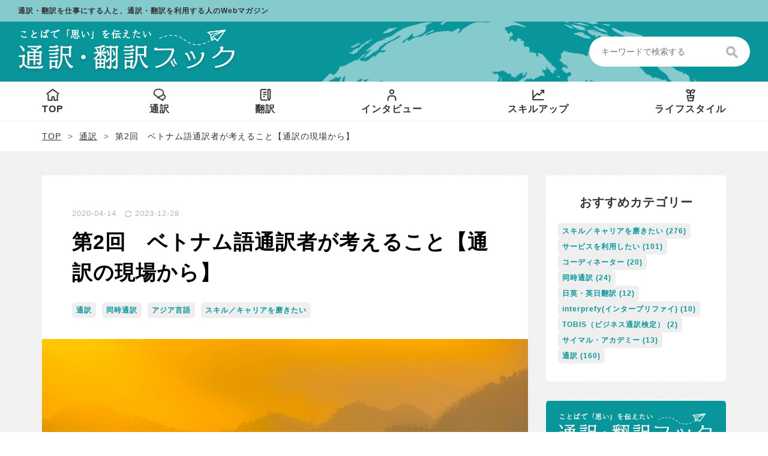

--- FILE ---
content_type: text/html; charset=utf-8
request_url: https://thbook.simul.co.jp/entry/2020/genba2
body_size: 18397
content:
<!DOCTYPE html><html lang="ja" data-admin-domain="//blog.hatena.ne.jp" data-admin-origin="https://blog.hatena.ne.jp" data-author="simul2019" data-avail-langs="ja en" data-blog="simul2019.hatenablog.com" data-blog-host="simul2019.hatenablog.com" data-blog-is-public="1" data-blog-name="通訳・翻訳ブック" data-blog-owner="simul2019" data-blog-show-ads="" data-blog-show-sleeping-ads="" data-blog-uri="https://thbook.simul.co.jp/" data-blog-uuid="26006613390786152" data-blogs-uri-base="https://thbook.simul.co.jp" data-brand="light_plan" data-data-layer="{&quot;hatenablog&quot;:{&quot;admin&quot;:{},&quot;analytics&quot;:{&quot;brand_property_id&quot;:&quot;UA-69076420-1&quot;,&quot;measurement_id&quot;:&quot;G-H45DGL1KJF&quot;,&quot;non_sampling_property_id&quot;:&quot;&quot;,&quot;property_id&quot;:&quot;UA-153102274-1&quot;,&quot;separated_property_id&quot;:&quot;UA-29716941-26&quot;},&quot;blog&quot;:{&quot;blog_id&quot;:&quot;26006613390786152&quot;,&quot;content_seems_japanese&quot;:&quot;true&quot;,&quot;disable_ads&quot;:&quot;brand&quot;,&quot;enable_ads&quot;:&quot;false&quot;,&quot;enable_keyword_link&quot;:&quot;false&quot;,&quot;entry_show_footer_related_entries&quot;:&quot;false&quot;,&quot;force_pc_view&quot;:&quot;true&quot;,&quot;is_public&quot;:&quot;true&quot;,&quot;is_responsive_view&quot;:&quot;true&quot;,&quot;is_sleeping&quot;:&quot;false&quot;,&quot;lang&quot;:&quot;ja&quot;,&quot;name&quot;:&quot;\u901a\u8a33\u30fb\u7ffb\u8a33\u30d6\u30c3\u30af&quot;,&quot;owner_name&quot;:&quot;simul2019&quot;,&quot;uri&quot;:&quot;https://thbook.simul.co.jp/&quot;},&quot;brand&quot;:&quot;light_plan&quot;,&quot;page_id&quot;:&quot;entry&quot;,&quot;permalink_entry&quot;:{&quot;author_name&quot;:&quot;simulhk2019&quot;,&quot;categories&quot;:&quot;\u901a\u8a33\t\u540c\u6642\u901a\u8a33\t\u30a2\u30b8\u30a2\u8a00\u8a9e\t\u30b9\u30ad\u30eb\uff0f\u30ad\u30e3\u30ea\u30a2\u3092\u78e8\u304d\u305f\u3044&quot;,&quot;character_count&quot;:4232,&quot;date&quot;:&quot;2020-04-14&quot;,&quot;entry_id&quot;:&quot;26006613533492491&quot;,&quot;first_category&quot;:&quot;\u901a\u8a33&quot;,&quot;hour&quot;:&quot;12&quot;,&quot;title&quot;:&quot;\u7b2c2\u56de\u3000\u30d9\u30c8\u30ca\u30e0\u8a9e\u901a\u8a33\u8005\u304c\u8003\u3048\u308b\u3053\u3068\u3010\u901a\u8a33\u306e\u73fe\u5834\u304b\u3089\u3011&quot;,&quot;uri&quot;:&quot;https://thbook.simul.co.jp/entry/2020/genba2&quot;},&quot;pro&quot;:&quot;pro&quot;,&quot;router_type&quot;:&quot;blogs&quot;}}" data-device="pc" data-dont-recommend-pro="false" data-global-domain="https://hatena.blog" data-globalheader-color="b" data-globalheader-type="pc" data-has-touch-view="1" data-help-url="https://help.hatenablog.com" data-hide-header="1" data-no-suggest-touch-view="1" data-page="entry" data-parts-domain="https://hatenablog-parts.com" data-plus-available="1" data-pro="true" data-router-type="blogs" data-sentry-dsn="https://03a33e4781a24cf2885099fed222b56d@sentry.io/1195218" data-sentry-environment="production" data-sentry-sample-rate="0.1" data-static-domain="https://cdn.blog.st-hatena.com" data-version="290ad662750024ea17472b9c1b7e66" data-initial-state="{}"><head prefix="og: http://ogp.me/ns# fb: http://ogp.me/ns/fb# article: http://ogp.me/ns/article#">

  
    
  

  
  <meta name="viewport" content="width=device-width, initial-scale=1.0">


  


  
  <meta name="Hatena::Bookmark" content="nocomment">


  <meta name="robots" content="max-image-preview:large">


  <meta charset="utf-8">
  <meta http-equiv="X-UA-Compatible" content="IE=7; IE=9; IE=10; IE=11">
  <title>第2回　ベトナム語通訳者が考えること【通訳の現場から】 - 通訳・翻訳ブック</title>

  
  <link rel="canonical" href="https://thbook.simul.co.jp/entry/2020/genba2">



  

<meta itemprop="name" content="第2回　ベトナム語通訳者が考えること【通訳の現場から】 - 通訳・翻訳ブック">

  <meta itemprop="image" content="https://cdn.image.st-hatena.com/image/scale/679dac331c32d9bcf29b262847502d171d56b416/backend=imagemagick;version=1;width=1300/https%3A%2F%2Fcdn-ak.f.st-hatena.com%2Fimages%2Ffotolife%2Fs%2Fsimul2019%2F20231222%2F20231222112916.jpg">


  <meta property="og:title" content="第2回　ベトナム語通訳者が考えること【通訳の現場から】 - 通訳・翻訳ブック">
<meta property="og:type" content="article">
  <meta property="og:url" content="https://thbook.simul.co.jp/entry/2020/genba2">

  <meta property="og:image" content="https://cdn.image.st-hatena.com/image/scale/679dac331c32d9bcf29b262847502d171d56b416/backend=imagemagick;version=1;width=1300/https%3A%2F%2Fcdn-ak.f.st-hatena.com%2Fimages%2Ffotolife%2Fs%2Fsimul2019%2F20231222%2F20231222112916.jpg">

<meta property="og:image:alt" content="第2回　ベトナム語通訳者が考えること【通訳の現場から】 - 通訳・翻訳ブック">
    <meta property="og:description" content="通訳現場での様々なエピソードや通訳マーケット事情などについて、通訳者がリレー形式でお届けする「通訳の現場から」。今回は、ベトナム語通訳のマーケットにおいて長年活躍されている永井蘭さんが、これまでのこと、また現在のお仕事のこと、今後のマーケットの展望についてお話しします。">
<meta property="og:site_name" content="通訳・翻訳ブック">

  <meta property="article:published_time" content="2020-04-14T03:00:00Z">

    <meta property="article:tag" content="通訳">
    <meta property="article:tag" content="同時通訳">
    <meta property="article:tag" content="アジア言語">
    <meta property="article:tag" content="スキル／キャリアを磨きたい">
      <meta name="twitter:card" content="summary_large_image">
    <meta name="twitter:image" content="https://cdn.image.st-hatena.com/image/scale/679dac331c32d9bcf29b262847502d171d56b416/backend=imagemagick;version=1;width=1300/https%3A%2F%2Fcdn-ak.f.st-hatena.com%2Fimages%2Ffotolife%2Fs%2Fsimul2019%2F20231222%2F20231222112916.jpg">  <meta name="twitter:title" content="第2回　ベトナム語通訳者が考えること【通訳の現場から】 - 通訳・翻訳ブック">    <meta name="twitter:description" content="通訳現場での様々なエピソードや通訳マーケット事情などについて、通訳者がリレー形式でお届けする「通訳の現場から」。今回は、ベトナム語通訳のマーケットにおいて長年活躍されている永井蘭さんが、これまでのこと、また現在のお仕事のこと、今後のマーケットの展望についてお話しします。">  <meta name="twitter:app:name:iphone" content="はてなブログアプリ">
  <meta name="twitter:app:id:iphone" content="583299321">
  <meta name="twitter:app:url:iphone" content="hatenablog:///open?uri=https%3A%2F%2Fthbook.simul.co.jp%2Fentry%2F2020%2Fgenba2">
  
    <meta name="description" content="通訳現場での様々なエピソードや通訳マーケット事情などについて、通訳者がリレー形式でお届けする「通訳の現場から」。今回は、ベトナム語通訳のマーケットにおいて長年活躍されている永井蘭さんが、これまでのこと、また現在のお仕事のこと、今後のマーケットの展望についてお話しします。">
    <meta name="google-site-verification" content="tizYvGExuiW2BU81QLskY2oYQtgNcAy91BZt3iHmA_M">
    <meta name="keywords" content="サイマル,通訳,翻訳,同時通訳,会議通訳,ビジネス通訳,実務翻訳,IR翻訳,オンライン通訳,通訳機材,小松達也,長井鞠子">


  
<script id="embed-gtm-data-layer-loader" data-data-layer-page-specific="{&quot;hatenablog&quot;:{&quot;blogs_permalink&quot;:{&quot;is_author_pro&quot;:&quot;true&quot;,&quot;entry_afc_issued&quot;:&quot;false&quot;,&quot;has_related_entries_with_elasticsearch&quot;:&quot;false&quot;,&quot;is_blog_sleeping&quot;:&quot;false&quot;,&quot;blog_afc_issued&quot;:&quot;false&quot;}}}">
(function() {
  function loadDataLayer(elem, attrName) {
    if (!elem) { return {}; }
    var json = elem.getAttribute(attrName);
    if (!json) { return {}; }
    return JSON.parse(json);
  }

  var globalVariables = loadDataLayer(
    document.documentElement,
    'data-data-layer'
  );
  var pageSpecificVariables = loadDataLayer(
    document.getElementById('embed-gtm-data-layer-loader'),
    'data-data-layer-page-specific'
  );

  var variables = [globalVariables, pageSpecificVariables];

  if (!window.dataLayer) {
    window.dataLayer = [];
  }

  for (var i = 0; i < variables.length; i++) {
    window.dataLayer.push(variables[i]);
  }
})();
</script>

<!-- Google Tag Manager -->
<script>(function(w,d,s,l,i){w[l]=w[l]||[];w[l].push({'gtm.start':
new Date().getTime(),event:'gtm.js'});var f=d.getElementsByTagName(s)[0],
j=d.createElement(s),dl=l!='dataLayer'?'&l='+l:'';j.async=true;j.src=
'https://www.googletagmanager.com/gtm.js?id='+i+dl;f.parentNode.insertBefore(j,f);
})(window,document,'script','dataLayer','GTM-P4CXTW');</script>
<!-- End Google Tag Manager -->











  <link rel="shortcut icon" href="https://thbook.simul.co.jp/icon/favicon">
<link rel="apple-touch-icon" href="https://thbook.simul.co.jp/icon/touch">
<link rel="icon" sizes="192x192" href="https://thbook.simul.co.jp/icon/link">

  

<link rel="alternate" type="application/atom+xml" title="Atom" href="https://thbook.simul.co.jp/feed">
<link rel="alternate" type="application/rss+xml" title="RSS2.0" href="https://thbook.simul.co.jp/rss">

  <link rel="alternate" type="application/json+oembed" href="https://hatena.blog/oembed?url=https%3A%2F%2Fthbook.simul.co.jp%2Fentry%2F2020%2Fgenba2&amp;format=json" title="oEmbed Profile of 第2回　ベトナム語通訳者が考えること【通訳の現場から】">
<link rel="alternate" type="text/xml+oembed" href="https://hatena.blog/oembed?url=https%3A%2F%2Fthbook.simul.co.jp%2Fentry%2F2020%2Fgenba2&amp;format=xml" title="oEmbed Profile of 第2回　ベトナム語通訳者が考えること【通訳の現場から】">
  
  <link rel="author" href="http://www.hatena.ne.jp/simulhk2019/">

  

  
      <link rel="preload" href="https://cdn-ak.f.st-hatena.com/images/fotolife/s/simul2019/20231222/20231222112911.jpg" as="image">


  
    
<link rel="stylesheet" type="text/css" href="https://cdn.blog.st-hatena.com/css/blog.css?version=290ad662750024ea17472b9c1b7e66">

    
  <link rel="stylesheet" type="text/css" href="https://usercss.blog.st-hatena.com/blog_style/26006613390786152/33d76f5e982fd552144e8c4e2e984f16344f1aa6">
  
  

  

  
<script> </script>

  
<style>
  div#google_afc_user,
  div.google-afc-user-container,
  div.google_afc_image,
  div.google_afc_blocklink {
      display: block !important;
  }
</style>


  

  
    <script type="application/ld+json">{"@context":"http://schema.org","@type":"Article","dateModified":"2023-12-28T18:23:04+09:00","datePublished":"2020-04-14T12:00:00+09:00","description":"通訳現場での様々なエピソードや通訳マーケット事情などについて、通訳者がリレー形式でお届けする「通訳の現場から」。今回は、ベトナム語通訳のマーケットにおいて長年活躍されている永井蘭さんが、これまでのこと、また現在のお仕事のこと、今後のマーケットの展望についてお話しします。","headline":"第2回 ベトナム語通訳者が考えること【通訳の現場から】","image":["https://cdn-ak.f.st-hatena.com/images/fotolife/s/simul2019/20231222/20231222112916.jpg"],"mainEntityOfPage":{"@id":"https://thbook.simul.co.jp/entry/2020/genba2","@type":"WebPage"}}</script>

  

  <meta name="viewport" content="initial-scale=1, viewport-fit=cover">
<link href="https://fonts.googleapis.com/css?family=Noto+Serif+JP:400,500,600,700,900&amp;display=swap&amp;subset=japanese" rel="stylesheet">

<link rel="stylesheet" href="https://maxcdn.bootstrapcdn.com/font-awesome/4.4.0/css/font-awesome.min.css">
<script src="http://code.jquery.com/jquery-1.7.1.min.js"></script>

  

</head>

  <body class="page-entry enable-top-editarea enable-bottom-editarea category-通訳 category-同時通訳 category-アジア言語 category-スキル／キャリアを磨きたい globalheader-off globalheader-ng-enabled">
    

<div id="globalheader-container" data-brand="hatenablog" style="display: none">
  <iframe id="globalheader" height="37" frameborder="0" allowtransparency="true"></iframe>
</div>


  
  
  

  <div id="container">
    <div id="container-inner">
      

      
  <div id="top-editarea">
                    <header class="ly_header js_header">
                    <div class="bl_header_ttl">
                        <p>通訳・翻訳を仕事にする人と、通訳・翻訳を利用する人のWebマガジン</p>
                    </div>
                    <div class="bl_header_head">
                        <div class="ly_header_head">
                            <a class="un_logo_header" href="/"><img src="https://cdn.blog.st-hatena.com/files/26006613390786152/6801883189058640236" alt="通訳・翻訳ブック"></a>
                            <div class="bl_searchBox">
                                <form class="bl_searchForm" role="search" action="/search" method="get">
                                    <input type="text" name="q" class="bl_search-input" value="" placeholder="キーワードで検索する" required="">
                                    <input type="submit" value="検索" class="un_search-btn">
                                </form>
                            </div>
                            <button type="button" class="js_menuBtn is_noneactive">
                                <span class="js_menuBtn_01">MENU</span>
                                <span class="js_menuBtn_02"></span>
                                <span class="js_menuBtn_03"></span>
                                <span class="js_menuBtn_04"></span>
                            </button>
                        </div>
                    </div>
                    <div class="ly_header_nav js_header_nav">
                        <ul class="bl_header_nav">
                            <li class="header_nav_item"><a href="/">TOP</a></li>
                            <li class="header_nav_item"><a href="/archive/category/通訳">通訳</a></li>
                            <li class="header_nav_item"><a href="/archive/category/翻訳">翻訳</a></li>
                            <li class="header_nav_item"><a href="/archive/category/インタビュー">インタビュー</a></li>
                            <li class="header_nav_item"><a href="/archive/category/スキルアップ">スキルアップ</a></li>
                            <li class="header_nav_item"><a href="/archive/category/ライフスタイル">ライフスタイル</a></li>
                        </ul>
                    </div>
                    <div class="bl_spNav js_menu">
                        <div class="bl_header_wrapper">
                            <div class="bl_header_ttl">
                                <p>通訳・翻訳を仕事にする人と、通訳・翻訳を利用する人のWebマガジン</p>
                            </div>
                            <div class="bl_header_head">
                                <div class="ly_header_head">
                                    <a class="un_logo_header" href="/"><img src="https://cdn.blog.st-hatena.com/files/26006613390786152/6801883189058640236" alt="通訳・翻訳ブック"></a>
                                    <button type="button" class="js_menuBtn is_active">
                                        <span class="js_menuBtn_01">MENU</span>
                                        <span class="js_menuBtn_02"></span>
                                        <span class="js_menuBtn_03"></span>
                                        <span class="js_menuBtn_04"></span>
                                    </button>
                                </div>
                            </div>
                        </div>
                        <nav class="bl_spNav_menu">
                            <ul>
                                <li><a href="/">TOP</a></li>
                                <li><a href="/archive/category/通訳">通訳</a></li>
                                <li><a href="/archive/category/翻訳">翻訳</a></li>
                                <li><a href="/archive/category/インタビュー">インタビュー</a></li>
                                <li><a href="/archive/category/スキルアップ">スキルアップ</a></li>
                                <li><a href="/archive/category/ライフスタイル">ライフスタイル</a></li>
                            </ul>
                        </nav>
                        <ul class="bl_spNav_subMenu">
                            <li><a href="/archive/category/スキル／キャリアを磨きたい">スキル/キャリアを磨きたい</a></li>
                            <li><a href="/archive/category/サービスを利用したい">サービスを利用したい</a></li>
                            <li><a href="/archive">最新記事</a></li>
                        </ul>
                        <div class="bl_spNav_searchBox">
                            <form class="bl_searchForm" role="search" action="/search" method="get">
                                <input type="text" name="q" class="bl_search-input" value="" placeholder="キーワードで検索する" required="">
                                <input type="submit" value="検索" class="un_search-btn">
                            </form>
                        </div>
                        <div class="bl_spNavCate">
                            <div class="bl_spNavCate_head">おすすめカテゴリー</div>
                            <ul class="bl_spNavCate_body">
                                <li><a href="/archive/category/スキル／キャリアを磨きたい">スキル／キャリアを磨きたい</a></li>
                                <li><a href="/archive/category/サービスを利用したい">サービスを利用したい</a></li>
                                <li><a href="/archive/category/コーディネーター">コーディネーター</a></li>
                                <li><a href="/archive/category/同時通訳">同時通訳</a></li>
                                <li><a href="/archive/category/日英・英日翻訳">日英・英日翻訳</a></li>
                                <li><a href="/archive/category/interprefy%28%E3%82%A4%E3%83%B3%E3%82%BF%E3%83%BC%E3%83%97%E3%83%AA%E3%83%95%E3%82%A1%E3%82%A4%29">interprefy（インタープリファイ）</a>
                                </li>
                                <li><a href="/archive/category/TOBIS（ビジネス通訳検定）">TOBIS（ビジネス通訳検定）</a></li>
                                <li><a href="/archive/category/おすすめ作品">おすすめ作品</a></li>
                                <li><a href="/archive/category/サイマル・アカデミー">サイマル・アカデミー</a></li>
                            </ul>
                        </div>
                    </div>

                </header>

  </div>


      
          <div id="top-box">
    <div class="breadcrumb" data-test-id="breadcrumb">
      <div class="breadcrumb-inner">
        <a class="breadcrumb-link" href="https://thbook.simul.co.jp/"><span>TOP</span></a>          <span class="breadcrumb-gt">&gt;</span>          <span class="breadcrumb-child">            <a class="breadcrumb-child-link" href="https://thbook.simul.co.jp/archive/category/%E9%80%9A%E8%A8%B3"><span>通訳</span></a>          </span>            <span class="breadcrumb-gt">&gt;</span>          <span class="breadcrumb-child">            <span>第2回　ベトナム語通訳者が考えること【通訳の現場から】</span>          </span>      </div>
    </div>
  </div>
  <script type="application/ld+json" class="test-breadcrumb-json-ld">
    {"itemListElement":[{"item":{"@id":"https://thbook.simul.co.jp/","name":"TOP"},"position":1,"@type":"ListItem"},{"item":{"name":"通訳","@id":"https://thbook.simul.co.jp/archive/category/%E9%80%9A%E8%A8%B3"},"position":2,"@type":"ListItem"}],"@context":"http://schema.org","@type":"BreadcrumbList"}
  </script>
      
      




<div id="content" class="hfeed">
  <div id="content-inner">
    <div id="wrapper">
      <div id="main">
        <div id="main-inner">
          

          



          
  
  <!-- google_ad_section_start -->
  <!-- rakuten_ad_target_begin -->
  
  
  

  

  
    
      
        <article class="entry hentry test-hentry js-entry-article date-first autopagerize_page_element chars-4400 words-100 mode-html entry-odd" id="entry-26006613533492491" data-keyword-campaign="" data-uuid="26006613533492491" data-publication-type="entry">
  <div class="entry-inner">
    <header class="entry-header">
  
    <div class="date entry-date first">
    <a href="https://thbook.simul.co.jp/archive/2020/04/14" rel="nofollow">
      <time datetime="2020-04-14T03:00:00Z" title="2020-04-14T03:00:00Z">
        <span class="date-year">2020</span><span class="hyphen">-</span><span class="date-month">04</span><span class="hyphen">-</span><span class="date-day">14</span>
      </time>
    </a>
          <span class="date-last-updated test-display-last-updated">
        <!--?xml version="1.0" encoding="UTF-8"?--><svg id="uuid-e3102712-05f4-4764-adf9-29a79fcac50f" xmlns="http://www.w3.org/2000/svg" width="24" height="24" viewBox="0 0 24 24" class="blogicon" role="img" aria-label="最終更新日"><g id="uuid-e023a8e5-d6b4-4344-9935-7fe8a32ac06e"><title>最終更新日</title><path d="m12,3.99c2.35,0,4.54,1.04,6.04,2.78h-2.47v1.7h5.81V2.66h-1.7v2.96c-1.88-2.26-4.68-3.63-7.68-3.63C6.48,1.99,1.99,6.48,1.99,12h2C3.99,7.58,7.59,3.99,12,3.99Z"></path><path d="m20.01,12c0,4.42-3.59,8.01-8.01,8.01-2.35,0-4.54-1.04-6.04-2.78h2.47v-1.7H2.61v5.81h1.7v-2.96c1.88,2.26,4.68,3.63,7.68,3.63,5.52,0,10.01-4.49,10.01-10.01h-2Z"></path></g></svg>

        <time itemprop="dateModified" datetime="2023-12-28T09:23:04Z" title="2023-12-28T09:23:04Z">
          <span class="date-year">2023</span><span class="hyphen">-</span><span class="date-month">12</span><span class="hyphen">-</span><span class="date-day">28</span>
        </time>
      </span>  </div>
  <h1 class="entry-title">
  <a href="https://thbook.simul.co.jp/entry/2020/genba2" class="entry-title-link bookmark">第2回　ベトナム語通訳者が考えること【通訳の現場から】</a>
</h1>

  
  

  <div class="entry-categories categories">
    
    <a href="https://thbook.simul.co.jp/archive/category/%E9%80%9A%E8%A8%B3" class="entry-category-link category-通訳">通訳</a>
    
    <a href="https://thbook.simul.co.jp/archive/category/%E5%90%8C%E6%99%82%E9%80%9A%E8%A8%B3" class="entry-category-link category-同時通訳">同時通訳</a>
    
    <a href="https://thbook.simul.co.jp/archive/category/%E3%82%A2%E3%82%B8%E3%82%A2%E8%A8%80%E8%AA%9E" class="entry-category-link category-アジア言語">アジア言語</a>
    
    <a href="https://thbook.simul.co.jp/archive/category/%E3%82%B9%E3%82%AD%E3%83%AB%EF%BC%8F%E3%82%AD%E3%83%A3%E3%83%AA%E3%82%A2%E3%82%92%E7%A3%A8%E3%81%8D%E3%81%9F%E3%81%84" class="entry-category-link category-スキル／キャリアを磨きたい">スキル／キャリアを磨きたい</a>
    
  </div>


  

  

</header>

    


    <div class="entry-content hatenablog-entry">
  
    <p><img src="https://cdn-ak.f.st-hatena.com/images/fotolife/s/simul2019/20231222/20231222112911.jpg" alt="f:id:simul2019:20231222112911j:plain" title="f:id:simul2019:20231222112911j:plain" class="hatena-fotolife" itemprop="image"></p>
<div class="box3">
<p>通訳現場での様々なエピソードや通訳マーケット事情などについて、<a class="keyword" data-snf-link="strip" href="https://www.simul.co.jp/recruit/interpreter-translator/register-interpreting">通訳者</a>がリレー形式でお届けする「通訳の現場から」。今回は、ベトナム語通訳のマーケットにおいて長年活躍されている永井蘭さんが、これまでのこと、また現在のお仕事のこと、今後のマーケットの展望についてお話しします。</p>
</div>
<ul class="table-of-contents">
    <li><a href="#はじめに">はじめに</a></li>
    <li><a href="#日本人にとって難しいベトナム語の発音">日本人にとって難しいベトナム語の発音</a></li>
    <li><a href="#同時通訳のコツとは">同時通訳のコツとは</a></li>
    <li><a href="#ベトナム語通訳マーケットの展望">ベトナム語通訳マーケットの展望</a></li>
    <li><a href="#最後に">最後に</a></li>
</ul>
<h2 id="はじめに">はじめに</h2>
<p>私がプロとして通訳の仕事を本格的に始めたのは、十数年前のことでした。</p>
<p>&nbsp;</p>
<p><span style="color: #000000;">最初は大学生の時、ベトナム難民の方々への生活支援の一環として、ボランティア通訳を始めました。</span>次に、地元の教育委員会からベトナム人も含めた外国籍児童の巡回指導員兼派遣通訳、その傍ら、大学や専門学校でベトナム語と英語の非常勤講師をしていました。</p>
<p>&nbsp;</p>
<p>プロの通訳になったきっかけは、JICA関係のODA案件でベトナムへの同行通訳の依頼を引き受けたことです。帰国直後、JICAの方から国際協力センター（JICE）の研修監理業務<span style="font-size: 70%;">（注1）</span>兼通訳の<a class="keyword" data-snf-link="strip" href="https://www.simul.co.jp/recruit/interpreter-translator">登録</a>に誘っていただき、<span style="color: #000000;">JICEの</span>3人目のベトナム語研修監理員として<a class="keyword" data-snf-link="strip" href="https://www.simul.co.jp/recruit/interpreter-translator">登録</a>しました。大学や専門学校の英語講師を継続しながら、通訳のプロの道を歩みはじめたのです。この仕事を引き受けた当時から、今とほとんど変わらないほど多くの依頼をいただき、忙しく動き回っていました。</p>
<p>&nbsp;</p>
<p>最初は、ベトナム語ができる人材が少なかったために多忙な毎日なのだと思い込んでいましたが、ベトナム語の<a class="keyword" data-snf-link="strip" href="https://www.simul.co.jp/recruit/interpreter-translator/register-interpreting">通訳者</a>が多く登場した今でも、その忙しい状況は変わっていません。後で述べますが、今後この傾向がしばらく続いていくのではと私は見ています。</p>
<p>&nbsp;</p>
<p>ベトナムは、アジア諸国の中で親日国の一つに挙げられるでしょう。ベトナム人は日本に憧れ、日本人を信頼しているようです。在ベトナムでの日系企業の活動は詳しくないので言及しませんが、両国政府の関係はとても良好だと思います。</p>
<p>&nbsp;</p>
<p>首脳会談が毎年行われ、ハイレベルの政策対話、経団連とベトナム政府要人との会談等の多くの案件があります。中央官庁だけでなく、地方間レベルの交流やベトナム人実習生の受け入れ事業に伴う仕事のご依頼も多くあり、常に人手不足のような気がします。特に、現在では、高齢化社会に突入した日本が、若いベトナム人の方々を受け入れる自治体が多いようです。</p>
<h2 id="日本人にとって難しいベトナム語の発音">日本人にとって難しいベトナム語の発音</h2>
<p>ベトナム語は文法的には簡単ですが、発音は難しいとよく言われます。また、困ったことに、標準語は決まっていません。デ・ファクト的な（事実上）標準語は北部のベトナム語と思いがちですが、実際、それぞれの中部的南部的な発音の標準語も併存しているように思います。その表れは中部地方、南部地方のテレビ局のニュースキャスターや番組のアナウンサー等の読み上げる発音を聞くとわかります。</p>
<p>&nbsp;</p>
<p>日本はどこの地方に行っても、ニュースでは同じ日本語が聞かれますが、ベトナムでは違います。日本人の<a class="keyword" data-snf-link="strip" href="https://www.simul.co.jp/recruit/interpreter-translator/register-interpreting">通訳者</a>からは「日本では北部の発音でベトナム語を習うけれど、通訳の現場で北部と違う発音に出くわすとなかなか聞き取れない」とよく相談をされました。</p>
<p>&nbsp;</p>
<p>仕事としての<a class="keyword" data-snf-link="strip" href="https://www.simul.co.jp/recruit/interpreter-translator/register-interpreting">通訳者</a>でも時には聞き取れないのに、ましてベトナム語を勉強中の一般の日本人はもっと困ると思います。言葉自体はあまり違わないのですが、発音によっては別の意味と誤解されてしまうからです。発音等にお困りで通訳業務に支障をきたすのであれば、業務確定になった時点で、まだ詳細情報がなくても案件名からリサーチし、どこの会社か、その会社の本社あるいは支社などの場所（北部か中部か南部かなど）を早めに調べ、youtube等でその地方についての動画にアクセスし、発音に聞きなれるための練習も良いでしょう。もちろんこの方法だけではないですが、参考例として紹介します。</p>
<h2 id="同時通訳のコツとは">同時通訳のコツとは</h2>
<p>この数年間、もっぱら同時通訳かウィスパリング業務の依頼が多かったおかげで準備作業を除いて、特に苦労はしていません。英語やフランス語などと違って、ベトナム語をはじめその他の言語に関する通訳講座などはめったにありません。<a class="keyword" data-snf-link="strip" href="https://www.simul.co.jp/recruit/interpreter-translator/register-interpreting">通訳者</a>養成コースでもあまりないか全くないように思います。あったとしても、指導の方がほとんど現場で一緒になったことがないため、果たして、どこまでのご経験があるか少し疑問を持っています。</p>
<p>&nbsp;</p>
<p>同時通訳の依頼があまりなかった時代に、逐次の経験を生かし、独学の方法で同時通訳を何とか凌いでいました。十数年前当時、市販の録音機をかけ、NHKのニュースを見ながらテレビの音を小さくしてニュースキャスターの言葉を追いかけるように練習しました。まず、口の速さを練習し、ある程度追いつけそうになった時点で録音機を再生し、自分が発した通訳内容を確認したりしましたが、結構大変でした。というのは、練習しても試す案件が少なかったため、良くできたと思ったところ、またそのコツを忘れてまたやり直しなどその繰り返しで、なかなか上達できませんでした。その後、同時通訳業務の案件が多くなるにつれ、経験を積み、いつの間にか機械的に同時通訳を行えるようになりました。やはり、ベトナム語の同時通訳とは「経験学」だと感じました。</p>
<p>&nbsp;</p>
<p>同時通訳のコツをつかみはじめ、パフオーマンスが良くなってきたところ、今度はその業務に臨む現場で、どのようにして現場での緊張感を抑えるかという工夫の苦労が始まります。自分にとって、逐次通訳も同じですが、現場の緊張感は並大抵ではありません。</p>
<p>&nbsp;</p>
<p>だいぶ前の話ですが、首脳会談や政府のハイレベル会談の現場では、手足が震え、冷や汗を多くかいていました。当時の私は、この仕事による緊張感から、心臓を悪くし短命になるのではと怯んでしまい、元の言語講師の仕事に戻ろうかと悩みました。</p>
<p>&nbsp;</p>
<p>幸いにして、年を取っていくにつれ、この10年は慣れてきましたのでかなり楽になりました。昔、現場に臨む時に、私はカトリック信者でので、まず神様に力をくださいと祈った後、甘いのどあめを舐めていました。最近はたまに緊張を感じる業務もあるので（例えば直前になっても原稿がない、あるいは、原稿の差し替えが発生するような現場）好きなアロマオイルを持ち歩き、その場で香りをかいで気持ちを落ち着かせます。</p>
<p>&nbsp;</p>
<p>パフォーマンスを良くするためには、やはり日々の自分流の勉強しかないと思います。自分流の勉強を紹介しますと、<span class="marker_yellow"><strong>興味というアンテナを常に張って、時事的、新しい言葉、気になる新聞記事、ニュースで流れる話に出会うとすぐ調べ、メモをとり、リサーチする</strong></span>などということです。自分のキーワードはケチャップ（<strong>catch up</strong>）です。こうやって、知識が豊富になり、視野も広がり、資料に全くないとっさに出る話やアドリブがあっても、その場で対応できるようになります。時間がない中で、普段からいかに多くの情報を吸収するかが大切です。電子新聞を含め、読む時間がない時は見出しだけをチェックしたり、食事を準備しながらニュースで聞いて気になった言葉や話をメモし、後で簡単にリサーチしておくのが良いと思います。通訳の仕事は、自分の造語ですが、<span class="marker_yellow"><strong>「勉強職」</strong></span>だと感じます。<span class="marker_yellow"><strong>ある程度知識を身に付けば、自信につながり、緊張感も緩和し、積み重ねた経験で通訳の準備作業の時間はだいぶ省けます。</strong></span></p>
<h2 id="ベトナム語通訳マーケットの展望">ベトナム語通訳マーケットの展望</h2>
<p>ベトナム語のマーケットを振り返ってみると、<span class="marker_yellow"><strong>30年の年月を経た今でも常に需要が高い</strong></span>と改めて感じています。<span class="marker_yellow"><strong>司法関係をはじめ、JICA研修コース、企業や政府の事業、技能実習生事業など、あらゆる場所で<a class="keyword" data-snf-link="strip" href="https://www.simul.co.jp/recruit/interpreter-translator/register-interpreting">通訳者</a>や<a class="keyword" data-snf-link="strip" href="https://www.simul.co.jp/recruit/interpreter-translator/register-translation">翻訳者</a>が必要とされています</strong></span>。</p>
<p>&nbsp;</p>
<p>今後、ベトナム語のマーケットがまだまだ需要が高いと見る理由の一つは、金融、ICT等の分野を除き、トップの方々は英語がまだできないケースが多いと感じるためです。今の大臣、副大臣の年齢が平均40代後半から50代後半ですが、英語ができる完全な世代交代は後10年もかかるのではと見ています。現行制度は定年が60歳ですが、事務方はいくら英語で話せてもその次長、局長クラス以上の方々の年齢ですと少なくても5、6年は日本サイドの発言は相変わらず通訳が必要だと思います。</p>
<p>&nbsp;</p>
<p>企業のニーズでも、ベトナム側の日越<a class="keyword" data-snf-link="strip" href="https://www.simul.co.jp/recruit/interpreter-translator/register-interpreting">通訳者</a>が同行されても、あらゆる分野が未発展のベトナムでは、日本側の説明はうまく伝えられず、結局日本のプロ<a class="keyword" data-snf-link="strip" href="https://www.simul.co.jp/recruit/interpreter-translator/register-interpreting">通訳者</a>を依頼してきます。また、技能実習事業においては、ベトナムからの技能実習生をお世話する会社に通訳がいるにもかかわらず、問題発生時は、そこの通訳を使わないでプロの<a class="keyword" data-snf-link="strip" href="https://www.simul.co.jp/recruit/interpreter-translator/register-interpreting">通訳者</a>を起用することもあります。いただく依頼案件数を見てそのように感じました。</p>
<p>&nbsp;</p>
<p>グーグル通訳機能などAIの機械通訳が増えていますが、最近、会議の現場で実際体験したことを紹介します。ある方がスマートホンの機械通訳を使ったのですが、言葉の壁をどうしても乗り越えることができず、日本側もベトナム側もお互い疲れ切って、結局私（＝人間通訳）の助けを求めてきたわけです。このように、AIによる機械通訳はまだまだ遠い将来の話だと思っています。</p>
<h2 id="最後に">最後に</h2>
<p>発展途中のベトナムは先進国の日本から学ぶことがまだ多いでしょうし、人口がもうすぐ1億人になる大きなマーケットのポテンシャルになるでしょうし、日本企業は中国からベトナムを含めてアセアン諸国に生産拠点をシフトする中で、ベトナム語通訳の活躍の場は潜在的にまだたくさんあると思われます。ただ、初期とは違って、発展レベルに合わせて通訳内容がどんどん難しくなりますので、「勉強職」と経験学を生かして頑張っていただきたいです。</p>
<p>&nbsp;</p>
<p>今までの経験や苦労を若い方々に伝え、拡大可能性が高いベトナム語通訳業界に今後も貢献していきたいと思います。</p>
<p>&nbsp;<span style="font-size: 70%;">（注1）研修監理業務：開発途上国から日本に受け入れた技術者等に向けた研修において、通訳、視察の手配、引率、研修関係者間の連絡調整等をする業務。</span></p>
<div class="writer">
<div class="writer-image"><img alt="永井蘭" src="https://cdn-ak.f.st-hatena.com/images/fotolife/s/simul2019/20231222/20231222112914.jpg"></div>
<div class="writer-profile">
<div class="write-name">
<div>永井蘭（ながいらん）</div>
</div>
<p class="writer-proifle-body">ベトナム生まれ。通訳歴30年。聖心女子大学を卒業後、米国およびベトナムの大学にて言語学を研究。数多くの教育機関や国際協力機関にてベトナム語および英語の講師を務めるとともに通訳、翻訳に従事。</p>
<p class="writer-proifle-body">会議<a class="keyword" data-snf-link="strip" href="https://www.simul.co.jp/recruit/interpreter-translator/register-interpreting">通訳者</a>として、首脳会談や閣僚会合を含む政治経済から、原子力発電、最先端技術に関する案件まで通訳実績は豊富かつ多岐にわたる。放送<a class="keyword" data-snf-link="strip" href="https://www.simul.co.jp/recruit/interpreter-translator/register-interpreting">通訳者</a>及び法廷<a class="keyword" data-snf-link="strip" href="https://www.simul.co.jp/recruit/interpreter-translator/register-interpreting">通訳者</a>としても活躍。</p>
</div>
</div>
<p>&nbsp;</p>
    
    




    
  <div class="profile-cards-list">
    
      <div class="profile-card-container">
        <!-- ｺｺｶﾗ Large-CTA-通訳者・翻訳者として働きたい -->
<div class="bl_largeCta">
    <div class="bl_largeCta_txt">
        <div class="bl_largeCta_head"><span class="bl_largeCta_line">通訳者・翻訳者<br>として働くなら<br>サイマルへ</span></div>
        <p class="bl_largeCta_lead">
            サイマル・グループでは、世界との交流を共に支える通訳者・翻訳者を募集しています。あなたのキャリア設計や就業スタイルにあった働き方で、充実したサポート体制のもと、さらなる可能性を広げてみませんか。</p>
    </div>
    <div class="bl_largeCta_img">
        <div><img src="https://cdn.blog.st-hatena.com/files/26006613390786152/6801883189063130172" alt="" width="240" height="160"></div>
        <div class="bl_largeCta_btn"><a href="https://www.simul.co.jp/interpreter-translator/" target="_blank">詳しくはこちら</a></div>
    </div>
</div>
<!-- ｺｺﾏﾃﾞ Large-CTA-通訳者・翻訳者として働きたい -->
      </div>
    
  </div>


  
</div>

    
  <footer class="entry-footer">
    
    <div class="entry-tags-wrapper">
  <div class="entry-tags">  </div>
</div>

    <p class="entry-footer-section track-inview-by-gtm" data-gtm-track-json="{&quot;area&quot;: &quot;finish_reading&quot;}">
  <span class="author vcard"><span class="fn" data-load-nickname="1" data-user-name="simulhk2019" data-authors="[]"></span></span>
  <span class="entry-footer-time"><a href="https://thbook.simul.co.jp/entry/2020/genba2"><time data-relative="" datetime="2020-04-14T03:00:00Z" title="2020-04-14T03:00:00Z" class="updated">2020-04-14 12:00</time></a></span>
  
  
  
</p>

    

    
<div class="social-buttons">
  
  
    <div class="social-button-item">
      <a href="https://b.hatena.ne.jp/entry/s/thbook.simul.co.jp/entry/2020/genba2" class="hatena-bookmark-button" data-hatena-bookmark-url="https://thbook.simul.co.jp/entry/2020/genba2" data-hatena-bookmark-layout="vertical-balloon" data-hatena-bookmark-lang="ja" title="この記事をはてなブックマークに追加"><img src="https://b.st-hatena.com/images/entry-button/button-only.gif" alt="この記事をはてなブックマークに追加" width="20" height="20" style="border: none;"></a>
    </div>
  
  
    <div class="social-button-item">
      <div class="fb-share-button" data-layout="box_count" data-href="https://thbook.simul.co.jp/entry/2020/genba2"></div>
    </div>
  
  
    
    
    <div class="social-button-item">
      <a class="entry-share-button entry-share-button-twitter test-share-button-twitter" href="https://x.com/intent/tweet?text=%E7%AC%AC2%E5%9B%9E%E3%80%80%E3%83%99%E3%83%88%E3%83%8A%E3%83%A0%E8%AA%9E%E9%80%9A%E8%A8%B3%E8%80%85%E3%81%8C%E8%80%83%E3%81%88%E3%82%8B%E3%81%93%E3%81%A8%E3%80%90%E9%80%9A%E8%A8%B3%E3%81%AE%E7%8F%BE%E5%A0%B4%E3%81%8B%E3%82%89%E3%80%91+-+%E9%80%9A%E8%A8%B3%E3%83%BB%E7%BF%BB%E8%A8%B3%E3%83%96%E3%83%83%E3%82%AF&amp;url=https%3A%2F%2Fthbook.simul.co.jp%2Fentry%2F2020%2Fgenba2" title="X（Twitter）で投稿する"></a>
    </div>
  
  
  
    <span>
      <div class="line-it-button" style="display: none;" data-type="share-e" data-lang="ja"></div>
      <script src="//scdn.line-apps.com/n/line_it/thirdparty/loader.min.js" async="async" defer="defer"></script>
    </span>
  
  
  
  
</div>

    

    <div class="customized-footer">
      

        

          <div class="entry-footer-modules" id="entry-footer-secondary-modules">      

<div class="hatena-module hatena-module-category hatena-module-custom-main-category">
  <div class="hatena-module-title">
    カテゴリー一覧
  </div>
  <div class="hatena-module-body">
    <ul class="hatena-urllist">
      
        <li>
          <a href="https://thbook.simul.co.jp/archive/category/%E3%82%B9%E3%82%AD%E3%83%AB%EF%BC%8F%E3%82%AD%E3%83%A3%E3%83%AA%E3%82%A2%E3%82%92%E7%A3%A8%E3%81%8D%E3%81%9F%E3%81%84" class="category-スキル／キャリアを磨きたい">
            スキル／キャリアを磨きたい (276)
          </a>
        </li>
      
        <li>
          <a href="https://thbook.simul.co.jp/archive/category/%E3%82%B5%E3%83%BC%E3%83%93%E3%82%B9%E3%82%92%E5%88%A9%E7%94%A8%E3%81%97%E3%81%9F%E3%81%84" class="category-サービスを利用したい">
            サービスを利用したい (101)
          </a>
        </li>
      
        <li>
          <a href="https://thbook.simul.co.jp/archive/category/%E3%82%B3%E3%83%BC%E3%83%87%E3%82%A3%E3%83%8D%E3%83%BC%E3%82%BF%E3%83%BC" class="category-コーディネーター">
            コーディネーター (20)
          </a>
        </li>
      
        <li>
          <a href="https://thbook.simul.co.jp/archive/category/%E5%90%8C%E6%99%82%E9%80%9A%E8%A8%B3" class="category-同時通訳">
            同時通訳 (24)
          </a>
        </li>
      
        <li>
          <a href="https://thbook.simul.co.jp/archive/category/%E6%97%A5%E8%8B%B1%E3%83%BB%E8%8B%B1%E6%97%A5%E7%BF%BB%E8%A8%B3" class="category-日英・英日翻訳">
            日英・英日翻訳 (12)
          </a>
        </li>
      
        <li>
          <a href="https://thbook.simul.co.jp/archive/category/interprefy%28%E3%82%A4%E3%83%B3%E3%82%BF%E3%83%BC%E3%83%97%E3%83%AA%E3%83%95%E3%82%A1%E3%82%A4%29" class="category-interprefy(インタープリファイ)">
            interprefy(インタープリファイ) (10)
          </a>
        </li>
      
        <li>
          <a href="https://thbook.simul.co.jp/archive/category/TOBIS%EF%BC%88%E3%83%93%E3%82%B8%E3%83%8D%E3%82%B9%E9%80%9A%E8%A8%B3%E6%A4%9C%E5%AE%9A%EF%BC%89" class="category-TOBIS（ビジネス通訳検定）">
            TOBIS（ビジネス通訳検定） (2)
          </a>
        </li>
      
        <li>
          <a href="https://thbook.simul.co.jp/archive/category/%E3%82%B5%E3%82%A4%E3%83%9E%E3%83%AB%E3%83%BB%E3%82%A2%E3%82%AB%E3%83%87%E3%83%9F%E3%83%BC" class="category-サイマル・アカデミー">
            サイマル・アカデミー (13)
          </a>
        </li>
      
        <li>
          <a href="https://thbook.simul.co.jp/archive/category/%E9%80%9A%E8%A8%B3" class="category-通訳">
            通訳 (160)
          </a>
        </li>
      
        <li>
          <a href="https://thbook.simul.co.jp/archive/category/%E7%BF%BB%E8%A8%B3" class="category-翻訳">
            翻訳 (143)
          </a>
        </li>
      
        <li>
          <a href="https://thbook.simul.co.jp/archive/category/%E3%82%A4%E3%83%B3%E3%82%BF%E3%83%93%E3%83%A5%E3%83%BC" class="category-インタビュー">
            インタビュー (45)
          </a>
        </li>
      
        <li>
          <a href="https://thbook.simul.co.jp/archive/category/%E3%82%B9%E3%82%AD%E3%83%AB%E3%82%A2%E3%83%83%E3%83%97" class="category-スキルアップ">
            スキルアップ (43)
          </a>
        </li>
      
        <li>
          <a href="https://thbook.simul.co.jp/archive/category/%E3%83%A9%E3%82%A4%E3%83%95%E3%82%B9%E3%82%BF%E3%82%A4%E3%83%AB" class="category-ライフスタイル">
            ライフスタイル (12)
          </a>
        </li>
      
        <li>
          <a href="https://thbook.simul.co.jp/archive/category/%E5%B0%8F%E6%9D%BE%E9%81%94%E4%B9%9F" class="category-小松達也">
            小松達也 (18)
          </a>
        </li>
      
        <li>
          <a href="https://thbook.simul.co.jp/archive/category/%E9%95%B7%E4%BA%95%E9%9E%A0%E5%AD%90" class="category-長井鞠子">
            長井鞠子 (5)
          </a>
        </li>
      
        <li>
          <a href="https://thbook.simul.co.jp/archive/category/%E5%8C%BB%E8%96%AC%E9%80%9A%E8%A8%B3" class="category-医薬通訳">
            医薬通訳 (12)
          </a>
        </li>
      
        <li>
          <a href="https://thbook.simul.co.jp/archive/category/%E3%83%A1%E3%83%87%E3%82%A3%E3%82%AB%E3%83%AB%E7%BF%BB%E8%A8%B3" class="category-メディカル翻訳">
            メディカル翻訳 (6)
          </a>
        </li>
      
        <li>
          <a href="https://thbook.simul.co.jp/archive/category/IR%E9%80%9A%E8%A8%B3%E3%83%BB%E7%BF%BB%E8%A8%B3" class="category-IR通訳・翻訳">
            IR通訳・翻訳 (10)
          </a>
        </li>
      
        <li>
          <a href="https://thbook.simul.co.jp/archive/category/%E4%B8%AD%E5%9B%BD%E8%AA%9E" class="category-中国語">
            中国語 (7)
          </a>
        </li>
      
        <li>
          <a href="https://thbook.simul.co.jp/archive/category/%E9%9F%93%E5%9B%BD%E8%AA%9E" class="category-韓国語">
            韓国語 (5)
          </a>
        </li>
      
        <li>
          <a href="https://thbook.simul.co.jp/archive/category/%E3%82%A2%E3%82%B8%E3%82%A2%E8%A8%80%E8%AA%9E" class="category-アジア言語">
            アジア言語 (11)
          </a>
        </li>
      
        <li>
          <a href="https://thbook.simul.co.jp/archive/category/%E6%AC%A7%E5%B7%9E%E8%A8%80%E8%AA%9E" class="category-欧州言語">
            欧州言語 (16)
          </a>
        </li>
      
        <li>
          <a href="https://thbook.simul.co.jp/archive/category/SIMULwiz%EF%BC%88%E3%82%B5%E3%82%A4%E3%83%9E%E3%83%AB%E3%82%A6%E3%82%A3%E3%82%BA%EF%BC%89" class="category-SIMULwiz（サイマルウィズ）">
            SIMULwiz（サイマルウィズ） (3)
          </a>
        </li>
      
        <li>
          <a href="https://thbook.simul.co.jp/archive/category/CAT%E3%83%84%E3%83%BC%E3%83%AB%EF%BC%88%E7%BF%BB%E8%A8%B3%E6%94%AF%E6%8F%B4%E3%83%84%E3%83%BC%E3%83%AB%EF%BC%89" class="category-CATツール（翻訳支援ツール）">
            CATツール（翻訳支援ツール） (5)
          </a>
        </li>
      
        <li>
          <a href="https://thbook.simul.co.jp/archive/category/%E4%BA%BA%E6%9D%90%E6%B4%BE%E9%81%A3%EF%BC%8F%E4%BA%BA%E6%9D%90%E7%B4%B9%E4%BB%8B" class="category-人材派遣／人材紹介">
            人材派遣／人材紹介 (5)
          </a>
        </li>
      
        <li>
          <a href="https://thbook.simul.co.jp/archive/category/%E7%99%BB%E9%8C%B2%E8%80%85%E9%99%90%E5%AE%9A%E3%82%BB%E3%83%9F%E3%83%8A%E3%83%BC" class="category-登録者限定セミナー">
            登録者限定セミナー (7)
          </a>
        </li>
      
        <li>
          <a href="https://thbook.simul.co.jp/archive/category/%E5%9B%BD%E9%9A%9B%E4%BA%A4%E6%B5%81%E3%83%BB%E4%BA%BA%E6%9D%90%E8%82%B2%E6%88%90%E3%81%AE%E5%8F%96%E3%82%8A%E7%B5%84%E3%81%BF" class="category-国際交流・人材育成の取り組み">
            国際交流・人材育成の取り組み (8)
          </a>
        </li>
      
        <li>
          <a href="https://thbook.simul.co.jp/archive/category/%E8%8B%B1%E8%AA%9E%E7%99%BA%E9%9F%B3" class="category-英語発音">
            英語発音 (12)
          </a>
        </li>
      
        <li>
          <a href="https://thbook.simul.co.jp/archive/category/%E5%9B%BD%E9%9A%9B%E3%82%A4%E3%83%99%E3%83%B3%E3%83%88" class="category-国際イベント">
            国際イベント (15)
          </a>
        </li>
      
        <li>
          <a href="https://thbook.simul.co.jp/archive/category/%E3%81%8A%E3%81%99%E3%81%99%E3%82%81%E4%BD%9C%E5%93%81" class="category-おすすめ作品">
            おすすめ作品 (11)
          </a>
        </li>
      
        <li>
          <a href="https://thbook.simul.co.jp/archive/category/%E7%89%B9%E5%88%A5%E4%BC%81%E7%94%BB" class="category-特別企画">
            特別企画 (15)
          </a>
        </li>
      
    </ul>
  </div>
</div>
  </div>
        

      
    </div>
    

  </footer>

  </div>
</article>

      
      
    
  

  
  <!-- rakuten_ad_target_end -->
  <!-- google_ad_section_end -->
  
  
  
  <div class="pager pager-permalink permalink">
    
      
      <span class="pager-prev">
        <a href="https://thbook.simul.co.jp/entry/honrelay7" rel="prev">
          <span class="pager-arrow">« </span>
          社名は大文字？【翻訳者リレーコラム】
        </a>
      </span>
    
    
      
      <span class="pager-next">
        <a href="https://thbook.simul.co.jp/entry/2020/tk2" rel="next">
          小松達也　ロング・インタビュー＜後編＞…
          <span class="pager-arrow"> »</span>
        </a>
      </span>
    
  </div>


  



        </div>
      </div>

      <aside id="box1">
  <div id="box1-inner">
  </div>
</aside>

    </div><!-- #wrapper -->

    
<aside id="box2">
  
  <div id="box2-inner">
    
      

<div class="hatena-module hatena-module-category hatena-module-custom-side-category">
  <div class="hatena-module-title">
    おすすめカテゴリー
  </div>
  <div class="hatena-module-body">
    <ul class="hatena-urllist">
      
        <li>
          <a href="https://thbook.simul.co.jp/archive/category/%E3%82%B9%E3%82%AD%E3%83%AB%EF%BC%8F%E3%82%AD%E3%83%A3%E3%83%AA%E3%82%A2%E3%82%92%E7%A3%A8%E3%81%8D%E3%81%9F%E3%81%84" class="category-スキル／キャリアを磨きたい">
            スキル／キャリアを磨きたい (276)
          </a>
        </li>
      
        <li>
          <a href="https://thbook.simul.co.jp/archive/category/%E3%82%B5%E3%83%BC%E3%83%93%E3%82%B9%E3%82%92%E5%88%A9%E7%94%A8%E3%81%97%E3%81%9F%E3%81%84" class="category-サービスを利用したい">
            サービスを利用したい (101)
          </a>
        </li>
      
        <li>
          <a href="https://thbook.simul.co.jp/archive/category/%E3%82%B3%E3%83%BC%E3%83%87%E3%82%A3%E3%83%8D%E3%83%BC%E3%82%BF%E3%83%BC" class="category-コーディネーター">
            コーディネーター (20)
          </a>
        </li>
      
        <li>
          <a href="https://thbook.simul.co.jp/archive/category/%E5%90%8C%E6%99%82%E9%80%9A%E8%A8%B3" class="category-同時通訳">
            同時通訳 (24)
          </a>
        </li>
      
        <li>
          <a href="https://thbook.simul.co.jp/archive/category/%E6%97%A5%E8%8B%B1%E3%83%BB%E8%8B%B1%E6%97%A5%E7%BF%BB%E8%A8%B3" class="category-日英・英日翻訳">
            日英・英日翻訳 (12)
          </a>
        </li>
      
        <li>
          <a href="https://thbook.simul.co.jp/archive/category/interprefy%28%E3%82%A4%E3%83%B3%E3%82%BF%E3%83%BC%E3%83%97%E3%83%AA%E3%83%95%E3%82%A1%E3%82%A4%29" class="category-interprefy(インタープリファイ)">
            interprefy(インタープリファイ) (10)
          </a>
        </li>
      
        <li>
          <a href="https://thbook.simul.co.jp/archive/category/TOBIS%EF%BC%88%E3%83%93%E3%82%B8%E3%83%8D%E3%82%B9%E9%80%9A%E8%A8%B3%E6%A4%9C%E5%AE%9A%EF%BC%89" class="category-TOBIS（ビジネス通訳検定）">
            TOBIS（ビジネス通訳検定） (2)
          </a>
        </li>
      
        <li>
          <a href="https://thbook.simul.co.jp/archive/category/%E3%82%B5%E3%82%A4%E3%83%9E%E3%83%AB%E3%83%BB%E3%82%A2%E3%82%AB%E3%83%87%E3%83%9F%E3%83%BC" class="category-サイマル・アカデミー">
            サイマル・アカデミー (13)
          </a>
        </li>
      
        <li>
          <a href="https://thbook.simul.co.jp/archive/category/%E9%80%9A%E8%A8%B3" class="category-通訳">
            通訳 (160)
          </a>
        </li>
      
    </ul>
  </div>
</div>

    
      
<div class="hatena-module hatena-module-html">
  <div class="hatena-module-body">
    <div class="bl_about-this-blog">
    <a href="/">
        <img src="https://cdn.blog.st-hatena.com/files/26006613390786152/6801883189058640236" alt="通訳・翻訳ブック">
    </a>
    <p class="bl_about-blog-txt">
        『通訳・翻訳ブック』はサイマル・インターナショナルが運営するWebマガジンです。
        サービスのご利用からスキルアップのヒントまで、通訳・翻訳に関するお役立ち情報を月2回ほどお届けしています。
    </p>
    <p>おすすめ・最新情報を受け取る</p>
    <div class="el_cat_btn-side el_cat_btn-side-hatena">
        <a href="https://blog.hatena.ne.jp/simul2019/simul2019.hatenablog.com/subscribe" target="_blank">
            <img src="https://cdn.blog.st-hatena.com/files/26006613390786152/6801883189062605911">
            <p>はてなブログで読者になる</p>
        </a>
    </div>
    <div class="el_cat_btn-side el_cat_btn-side-x">
        <a href="https://x.com/simul_thbook" target="_blank">
            <img src="https://cdn.blog.st-hatena.com/files/26006613390786152/6801883189062605909">
            <p>Xで@simul_thbookをフォロー</p>
        </a>
    </div>
    <div class="el_cat_btn-side el_cat_btn-side-fb">
        <a href="https://www.facebook.com/simul.thbook" target="_blank">
            <img src="https://cdn.blog.st-hatena.com/files/26006613390786152/6801883189062605912">
            <p>Facebookでページをフォロー</p>
        </a>
    </div>
</div>
  </div>
</div>

    
      
<div class="hatena-module hatena-module-entries-access-ranking hatena-module-custom-ranking-img" data-count="5" data-source="access" data-enable_customize_format="1" data-display_entry_image_size_width="160" data-display_entry_image_size_height="160" data-customize_format="<div>
    <a href=&quot;{Permalink}&quot; class=&quot;bl_ranking&quot;>
    <p class=&quot;bl_ranking-ttl&quot;>{Title}</p>
        <img src=&quot;{ImageURL}&quot;>
    </a>
</div>">
  <div class="hatena-module-title">
    
      人気記事ランキング
    
  </div>
  <div class="hatena-module-body">
    
  </div>
</div>

    
      
<div class="hatena-module hatena-module-html">
  <div class="hatena-module-body">
    <div class="top-side-ttl">
    <p>サイマル・グループのご案内</p>
</div>
<div class="bl_simul-banner">
    <a class="hbm-pickup-owner-banner" href="https://www.simul.co.jp/" target="_blank">
        <div class="bl_simul-banner-ttl">
            <p>サイマルのサービス・ラインアップ</p>
            <img src="https://cdn.blog.st-hatena.com/files/26006613390786152/6801883189058466495">
        </div>
        <img src="https://cdn.blog.st-hatena.com/files/26006613390786152/6801883189064560083" alt="サイマルのサービス・ラインアップ">
        <div class="bl_simul-banner-txt">
            <p>サイマル・グループは通訳・翻訳のトータルソリューションをご提供しています。</p>
        </div>
    </a>
</div>

  </div>
</div>

    
      
<div class="hatena-module hatena-module-html">
  <div class="hatena-module-body">
    <div class="bl_simul-banner">
    <a class="hbm-pickup-owner-banner" href="https://www.simul.co.jp/interpreter-translator/" target="_blank">
        <div class="bl_simul-banner-ttl">
            <p>サイマルで通訳者・翻訳者として働きたい方</p>
            <img src="https://cdn.blog.st-hatena.com/files/26006613390786152/6801883189058466495">
        </div>
        <img src="https://cdn.blog.st-hatena.com/files/26006613390786152/6801883189064560081" alt="通訳者・翻訳者として働きたい方">
        <div class="bl_simul-banner-txt">
            <p>サイマル・グループでは日本と海外の交流を共に支える通訳者・翻訳者を募集しています。</p>
        </div>
    </a>
</div>

  </div>
</div>

    
      
<div class="hatena-module hatena-module-html">
  <div class="hatena-module-body">
    <div class="bl_simul-banner">
    <a class="hbm-pickup-owner-banner" href="https://www.simulacademy.com/" target="_blank">
        <div class="bl_simul-banner-ttl">
            <p>通訳・翻訳を学びたい方</p>
            <img src="https://cdn.blog.st-hatena.com/files/26006613390786152/6801883189058466495">
        </div>
        <img src="https://cdn.blog.st-hatena.com/files/26006613390786152/6801883189064560670" alt="通訳・翻訳を学びたい方">
        <div class="bl_simul-banner-txt">
            <p>サイマル・アカデミーはプロに必要な実践力と自信を身に付けられる通訳者・翻訳者養成校です。</p>
        </div>
    </a>
</div>

  </div>
</div>

    
      
<div class="hatena-module hatena-module-html">
  <div class="hatena-module-body">
    <div id="fb-root"></div>
<script async="" defer="" crossorigin="anonymous" src="https://connect.facebook.net/ja_JP/sdk.js#xfbml=1&amp;version=v18.0" nonce="h4TpaCEO"></script>
<div class="bl_side-sns" style="text-align: center;">
    <div class="bl_follow-sns" style="padding-bottom: 10px;">
        <div>
            <p class="top-side-ttl">公式SNS</p>
        </div>
        <div class="un_sns-icon">
            <!-- -->
            <div class="un_sns-x">
                <a id="hbm-about-owner-twitter" href="https://x.com/simul_thbook?s=20" target="_blank"><img src="https://cdn.blog.st-hatena.com/files/26006613390786152/6801883189058467108" alt="Xをフォロー"></a>
            </div>
            <!-- -->
            <div class="un_sns-fb">
                <a id="hbm-about-owner-facebook" href="https://www.facebook.com/simul.thbook" target="_blank"><img src="https://cdn.blog.st-hatena.com/files/26006613390786152/6801883189058467046" alt="Facebookをフォロー"></a>
            </div>
        </div>
    </div>
    <div class="un_sns-fb-tl">
        <div id="pageplugin">
            <div class="fb-page fb-page_pc" data-href="https://www.facebook.com/simul.thbook" data-tabs="timeline" data-width="500" data-height="900" data-small-header="false" data-adapt-container-width="true" data-hide-cover="false" data-show-facepile="true">
                <blockquote cite="https://www.facebook.com/simul.thbook" class="fb-xfbml-parse-ignore">
                    <a href="https://www.facebook.com/simul.thbook">通訳・翻訳ブック</a>
                </blockquote>
            </div>
            <div class="fb-page fb-page_sp" data-href="https://www.facebook.com/simul.thbook" data-tabs="timeline" data-width="500" data-height="450" data-small-header="false" data-adapt-container-width="true" data-hide-cover="false" data-show-facepile="true">
                <blockquote cite="https://www.facebook.com/simul.thbook" class="fb-xfbml-parse-ignore">
                    <a href="https://www.facebook.com/simul.thbook">通訳・翻訳ブック</a>
                </blockquote>
            </div>
        </div>
    </div>
</div>
  </div>
</div>

    
    
  </div>
</aside>


  </div>
</div>




      

      
  <div id="bottom-editarea">
    <div class="top_scrollBtn_wrapper">
    <div><button type="button" class="top_scrollBtn"></button></div>
</div>
<footer class="ly_footer">
    <div class="bl_footer_top">
        <div class="ly_footer_top">
            <a class="un_logo_footer" href="/"><img src="https://cdn.blog.st-hatena.com/files/26006613390786152/6801883189058640236" alt="通訳・翻訳ブック"></a>
            <ul class="bl_footer_nav">
                <li><a href="/">TOP</a></li>
                <li><a href="/archive/category/通訳">通訳</a></li>
                <li><a href="/archive/category/翻訳">翻訳</a></li>
                <li><a href="/archive/category/インタビュー">インタビュー</a></li>
                <li><a href="/archive/category/スキルアップ">スキルアップ</a></li>
                <li><a href="/archive/category/ライフスタイル">ライフスタイル</a></li>
            </ul>
            <p class="el_footer_power">powered by Simul International</p>
        </div>
    </div>
    <div class="bl_footer_bottom">
        <div class="ly_footer_bottom">
            <a class="un_logo_simul_sp" href="https://www.simul.co.jp/" target="_blank"><img src="https://cdn.blog.st-hatena.com/files/26006613390786152/6801883189058638959" width="160" height="58" alt="株式会社サイマル・インターナショナル"></a>
            <p class="un_footer_ttl">サイマル・グループは通訳・翻訳の<span class="hp_un_footer_ttl">
                    トータルソリューションをご提供しています</span></p>
            <div class="bl_footerLink">
                <a class="un_logo_simul" href="https://www.simul.co.jp/" target="_blank"><img src="https://cdn.blog.st-hatena.com/files/26006613390786152/6801883189058638959" width="104" height="38" alt="株式会社サイマル・インターナショナル"></a>
                <ul class="bl_footerLink_cont">
                    <li><a href="https://www.simul.co.jp/" target="_blank">TOP</a></li>
                    <li><a href="https://www.simul.co.jp/interpreting/" target="_blank">通訳サービス</a>
                    </li>
                    <li><a href="https://www.simul.co.jp/translation/" target="_blank">翻訳サービス</a>
                    </li>
                    <li><a href="https://www.simul.co.jp/equipment/" target="_blank">機材運用サービス</a>
                    </li>
                    <li><a href="https://www.simul.co.jp/staffing/" target="_blank">人材派遣／人材紹介サービス</a>
                    </li>
                    <li><a href="https://www.simulacademy.com/" target="_blank">通訳・翻訳を学びたい方</a></li>
                    <li><a href="https://www.simul.co.jp/interpreter-translator/" target="_blank">通訳者・翻訳者として働きたい方</a>
                    </li>

                    <li><a href="https://www.simul.co.jp/corporate/" target="_blank">企業情報</a></li>
                    <li><a href="https://www.simul.co.jp/corporate/privacy_policy/" target="_blank">個人情報の取り扱いについて</a>
                    </li>
                </ul>

            </div>
        </div>
    </div>
    <div class="bl_footer_copy"><small>© Simul International, Inc. All Rights Reserved.</small></div>
</footer>
<script type="text/javascript" src="https://cdn.blog.st-hatena.com/js/external/jquery.min.js?v=1.12.4&amp;version=e56b28afa90737949f703b0ec79f5f">
</script>
<script>
    $(function () {
        // resize check
        let lastInnerWidth = window.innerWidth;
        var $headerNavOffsetTop = $('.js_header_nav').offset().top;
        var $headerNavOffsetTopSP = $('.bl_header_head').offset().top;

        window.addEventListener('resize', function () {
            if (lastInnerWidth != window.innerWidth) {
                lastInnerWidth = window.innerWidth;
                $('body').attr('style', '');
                if ($('.js_menuBtn').hasClass('is_active')) {
                    $('.js_menuBtn').click();
                }
                $('.js_header_nav').removeClass('sticky');
                $('.bl_header_head').removeClass('sticky-sp');
                $('body').removeClass('sticky-pt');
                $headerNavOffsetTop = $('.js_header_nav').offset().top;
                $headerNavOffsetTopSP =
                    $('.bl_header_head').offset().top;
            }
        });

        /* Sticky header nav */
        $('.js_header').each(function () {
            var $window = $(window),
                $headerNav = $('.js_header_nav'),
                $headerNavSP = $('.bl_header_head');

            $window.on('scroll', function () {
                console.log(lastInnerWidth);
                if (lastInnerWidth > 768) {
                    if ($window.scrollTop() > $headerNavOffsetTop) {
                        $headerNav.addClass('sticky');
                        var headerNavHeight = $headerNav.outerHeight();
                        $('body').addClass('sticky-pt');
                    } else {
                        $headerNav.removeClass('sticky');
                        $('body').removeClass('sticky-pt');
                    };
                } else {
                    if ($window.scrollTop() > $headerNavOffsetTopSP) {
                        $headerNavSP.addClass('sticky-sp');
                        var headerNavHeightSP = $headerNavSP.outerHeight();
                        $('body').addClass('sticky-pt');
                    } else {
                        $headerNavSP.removeClass('sticky-sp');
                        $('body').removeClass('sticky-pt');
                    };
                }
            });
        });

        $.fn.smoothScroll = function (second) {
            var id = $(this).attr("data-id");
            var top = $(id).offset().top;
            $("html,body").animate({
                scrollTop: top
            }, 1000 * second);
        };

        $(window).on('scroll', function () {
            var wH = window.innerHeight,
                scroll = $(window).scrollTop();
            if (scroll >= 200) {
                $('.top_scrollBtn_wrapper').fadeIn();
            } else {
                $('.top_scrollBtn_wrapper').fadeOut();
            }

            var footerPos = $('.ly_footer').offset().top;
            if (scroll + wH >= (footerPos + 40)) {
                var pos = (scroll + wH) - footerPos + 40;
                $('.top_scrollBtn_wrapper').css('bottom', pos);
            } else {
                $('.top_scrollBtn_wrapper').css('bottom', '40px');
            }
        });

        $('.top_scrollBtn').on('click', function () {
            $("html,body").animate({
                scrollTop: 0
            }, 1000);
        });

        $('.table-of-contents a').on('click', function (event) {
            event.preventDefault();
            let href = $(this).attr('href');
            let target = $(href);
            let pos = target.offset().top - 100;
            $('html,body').animate({
                scrollTop: pos
            }, 1000);
        });

        let $window = $(window),
            $body = $('body'),
            scroll;

        function bodyFixedOn() {
            scroll = $window.scrollTop();
            $body.css({
                position: 'fixed',
                top: -scroll,
                width: '100%'
            });
        }

        function bodyFixedOff() {
            $body.css({
                position: '',
                top: '',
                width: ''
            });
            $window.scrollTop(scroll);
        }

        $('.js_menuBtn.is_noneactive').on('click', function () {
            if ($('.bl_header_head').hasClass('sticky-sp')) {
                $('.bl_spNav.js_menu').addClass('is_active');
            }
            $('.js_menu').stop().fadeIn();
            bodyFixedOn();

        });
        $('.js_menuBtn.is_active').on('click', function () {
            $('.bl_spNav.js_menu').removeClass('is_active');
            $('.js_menu').stop().fadeOut();
            bodyFixedOff();
        });


        $(window).trigger('scroll');
    });
</script>
<script>
    $(function () {
        var windowWidth = $(window).width();
        var htmlStr = $('#pageplugin').html();
        var timer = null;
        $(window).on('load resize', function () {
            var resizedWidth = $(window).width();
            if (windowWidth != resizedWidth &&
                resizedWidth <
                700) {
                clearTimeout(timer);
                timer = setTimeout(function () {
                    $('#pageplugin').html(htmlStr);
                    window.FB.XFBML.parse();
                    //window.FB.XFBML.parse()で再レンダリングします。 var
                    windowWidth = $(window).width();
                }, 700);
            }
        });
    });
</script>

  </div>


    </div>
  </div>
  

  

  
    <div id="fb-root"></div>
<script>(function(d, s, id) {
  var js, fjs = d.getElementsByTagName(s)[0];
  if (d.getElementById(id)) return;
  js = d.createElement(s); js.id = id;
  js.src = "//connect.facebook.net/ja_JP/sdk.js#xfbml=1&version=v17.0";
  fjs.parentNode.insertBefore(js, fjs);
}(document, 'script', 'facebook-jssdk'));</script>

  
  

<div class="quote-box">
  <div class="tooltip-quote tooltip-quote-stock">
    <i class="blogicon-quote" title="引用をストック"></i>
  </div>
  <div class="tooltip-quote tooltip-quote-tweet js-tooltip-quote-tweet">
    <a class="js-tweet-quote" target="_blank" data-track-name="quote-tweet" data-track-once="">
      <img src="https://cdn.blog.st-hatena.com/images/admin/quote/quote-x-icon.svg?version=290ad662750024ea17472b9c1b7e66" title="引用して投稿する">
    </a>
  </div>
</div>

<div class="quote-stock-panel" id="quote-stock-message-box" style="position: absolute; z-index: 3000">
  <div class="message-box" id="quote-stock-succeeded-message" style="display: none">
    <p>引用をストックしました</p>
    <button class="btn btn-primary" id="quote-stock-show-editor-button" data-track-name="curation-quote-edit-button">ストック一覧を見る</button>
    <button class="btn quote-stock-close-message-button">閉じる</button>
  </div>

  <div class="message-box" id="quote-login-required-message" style="display: none">
    <p>引用するにはまずログインしてください</p>
    <button class="btn btn-primary" id="quote-login-button">ログイン</button>
    <button class="btn quote-stock-close-message-button">閉じる</button>
  </div>

  <div class="error-box" id="quote-stock-failed-message" style="display: none">
    <p>引用をストックできませんでした。再度お試しください</p>
    <button class="btn quote-stock-close-message-button">閉じる</button>
  </div>

  <div class="error-box" id="unstockable-quote-message-box" style="display: none; position: absolute; z-index: 3000;">
    <p>限定公開記事のため引用できません。</p>
  </div>
</div>

<script type="x-underscore-template" id="js-requote-button-template">
  <div class="requote-button js-requote-button">
    <button class="requote-button-btn tipsy-top" title="引用する"><i class="blogicon-quote"></i></button>
  </div>
</script>



  
  <div id="hidden-subscribe-button" style="display: none;">
    <div class="hatena-follow-button-box btn-subscribe js-hatena-follow-button-box">

  <a href="#" class="hatena-follow-button js-hatena-follow-button">
    <span class="subscribing">
      <span class="foreground">読者です</span>
      <span class="background">読者をやめる</span>
    </span>
    <span class="unsubscribing" data-track-name="profile-widget-subscribe-button" data-track-once="">
      <span class="foreground">読者になる</span>
      <span class="background">読者になる</span>
    </span>
  </a>
  <div class="subscription-count-box js-subscription-count-box">
    <i></i>
    <u></u>
    <span class="subscription-count js-subscription-count">
    </span>
  </div>
</div>

  </div>

  



    


  <script async="" src="https://platform.twitter.com/widgets.js" charset="utf-8"></script>

<script src="https://b.st-hatena.com/js/bookmark_button.js" charset="utf-8" async="async"></script>


<script type="text/javascript" src="https://cdn.blog.st-hatena.com/js/external/jquery.min.js?v=1.12.4&amp;version=290ad662750024ea17472b9c1b7e66"></script>







<script src="https://cdn.blog.st-hatena.com/js/texts-ja.js?version=290ad662750024ea17472b9c1b7e66"></script>



  <script id="vendors-js" data-env="production" src="https://cdn.blog.st-hatena.com/js/vendors.js?version=290ad662750024ea17472b9c1b7e66" crossorigin="anonymous"></script>

<script id="hatenablog-js" data-env="production" src="https://cdn.blog.st-hatena.com/js/hatenablog.js?version=290ad662750024ea17472b9c1b7e66" crossorigin="anonymous" data-page-id="entry"></script>


  <script>Hatena.Diary.GlobalHeader.init()</script>







    

    





  


</body></html>

--- FILE ---
content_type: text/css; charset=utf-8
request_url: https://usercss.blog.st-hatena.com/blog_style/26006613390786152/33d76f5e982fd552144e8c4e2e984f16344f1aa6
body_size: 16425
content:
/* <system section="theme"> */
@charset "UTF-8";/*!
  Theme: hbm-text
  Author: Hatena Blog Team
  Responsive: yes
*//*! normalize.css v7.0.0 | MIT License | github.com/necolas/normalize.css */html{line-height:1.15;-ms-text-size-adjust:100%;-webkit-text-size-adjust:100%}body{margin:0}article,aside,footer,header,nav,section{display:block}h1{font-size:2em;margin:.67em 0}figcaption,figure,main{display:block}figure{margin:1em 40px}hr{box-sizing:content-box;height:0;overflow:visible}pre{font-family:monospace,monospace;font-size:1em}a{background-color:transparent;-webkit-text-decoration-skip:objects}abbr[title]{border-bottom:none;text-decoration:underline;-webkit-text-decoration:underline dotted;text-decoration:underline dotted}b,strong{font-weight:inherit}b,strong{font-weight:bolder}code,kbd,samp{font-family:monospace,monospace;font-size:1em}dfn{font-style:italic}mark{background-color:#ff0;color:#000}small{font-size:80%}sub,sup{font-size:75%;line-height:0;position:relative;vertical-align:baseline}sub{bottom:-.25em}sup{top:-.5em}audio,video{display:inline-block}audio:not([controls]){display:none;height:0}img{border-style:none}svg:not(:root){overflow:hidden}button,input,optgroup,select,textarea{font-family:sans-serif;font-size:100%;line-height:1.15;margin:0}button,input{overflow:visible}button,select{text-transform:none}button,html [type=button],[type=reset],[type=submit]{-webkit-appearance:button}button::-moz-focus-inner,[type=button]::-moz-focus-inner,[type=reset]::-moz-focus-inner,[type=submit]::-moz-focus-inner{border-style:none;padding:0}button:-moz-focusring,[type=button]:-moz-focusring,[type=reset]:-moz-focusring,[type=submit]:-moz-focusring{outline:1px dotted ButtonText}fieldset{padding:.35em .75em .625em}legend{box-sizing:border-box;color:inherit;display:table;max-width:100%;padding:0;white-space:normal}progress{display:inline-block;vertical-align:baseline}textarea{overflow:auto}[type=checkbox],[type=radio]{box-sizing:border-box;padding:0}[type=number]::-webkit-inner-spin-button,[type=number]::-webkit-outer-spin-button{height:auto}[type=search]{-webkit-appearance:textfield;outline-offset:-2px}[type=search]::-webkit-search-cancel-button,[type=search]::-webkit-search-decoration{-webkit-appearance:none}::-webkit-file-upload-button{-webkit-appearance:button;font:inherit}details,menu{display:block}summary{display:list-item}canvas{display:inline-block}template{display:none}[hidden]{display:none}*{box-sizing:border-box}html,body{font-family:-apple-system,BlinkMacSystemFont,Segoe UI,Helvetica,Arial,sans-serif;color:#333;background-color:#fff;line-height:1.5;word-wrap:break-word;scroll-padding-top:90px}@media (min-width: 768px){html,body{scroll-padding-top:115px}}a{color:#333;text-decoration:none}a:hover{text-decoration:underline}h1,h2,h3,h4,h5,h6{color:#3d3f44;line-height:1.3}h1 a,h2 a,h3 a,h4 a,h5 a,h6 a,h1 a:hover,h2 a:hover,h3 a:hover,h4 a:hover,h5 a:hover,h6 a:hover{color:#3d3f44}#loading{width:100%;height:100%;position:fixed;top:0;left:0;right:0;bottom:0;margin:auto;z-index:999999;background:#fff}.blog-header{text-align:center;padding:1rem 0;border-bottom:1px solid #dfdfe0;position:fixed;top:0;left:0;right:0;width:100%;background:#fff;z-index:99}.blog-header:not(.is-touch) .blog-header-inner{margin-left:10px;margin-right:10px}@media (min-width: 768px){.blog-header:not(.is-touch) .blog-header-inner{width:720px;margin:auto;padding-left:0;padding-right:0}}@media (min-width: 992px){.blog-header:not(.is-touch) .blog-header-inner{width:940px}}@media (min-width: 1200px){.blog-header:not(.is-touch) .blog-header-inner{width:1140px}}.blog-header.not-fixed{position:absolute}.blog-header.not-fixed.is-open{position:fixed}.blog-header-inner{padding:1.2rem 0;text-align:center}@media (min-width: 768px){.blog-header-inner{padding:1.5rem 0}}.blog-header .company-heading{color:#333;font-size:1.25rem;position:absolute;margin:0 0 0 1em;display:none;float:left;font-weight:400}.blog-header-fullwidth .blog-header-inner{margin:0;width:auto;padding:0}.blog-title-heading{margin:0 auto;max-width:calc(100% - 8rem);font-size:1.5rem;font-weight:600}.blog-title-heading a:hover{color:#333;text-decoration:none;opacity:.7}.blog-title-heading img{max-width:100%;height:auto}@media (min-width: 768px){.blog-title-heading{font-size:2.5rem}.blog-header .company-heading{display:block}}.blog-title-heading img{vertical-align:middle;max-width:100%}.blog-description{line-height:1.3;margin:.5rem 0 0;font-size:.8rem;padding:0 5rem}@media (min-width: 576px){.blog-description{display:block}}@media (min-width: 768px){.blog-description{font-size:1rem}}@media (min-width: 768px){.navbar:not(.is-touch){width:100%;border-bottom:1px solid #dfdfe0}}@media (max-width: 767px){.navbar:not(.is-touch){position:fixed;top:0;left:0;right:0;width:100%;z-index:99}.navbar.is-open{max-height:calc(100vh - 64px);overflow-y:scroll;overflow-x:hidden;background:#fff;padding-bottom:0}.page-entry .navbar.is-open{max-height:calc(100vh - 124px)}}@media (min-width: 576px) and (min-width: 768px){.navbar:not(.is-touch) .navbar-inner{margin:auto;padding-left:0;padding-right:0}}@media (min-width: 576px) and (min-width: 1200px){.navbar:not(.is-touch) .navbar-inner{max-width:1140px}}.navbar-list a:hover{text-decoration:none}.navbar-list a:hover:after{background-color:#00000014}.navbar-list a{position:relative;font-size:.95rem;padding:0 1rem;height:3.5rem;color:#333}.navbar-list a:after{content:"";position:absolute;top:0;left:0;display:block;width:100%;height:100%;background-color:#0000;transition:background-color .2s}@media (max-width: 767px){.navbar-inner{display:none;position:relative;top:0;left:0;right:0;margin:auto;background:#fff;z-index:999;padding-bottom:0}.head-search{width:100%;padding:1rem;border-bottom:1px solid #DCDCDC}.navbar-list{width:100%;background:#fff;padding:0;list-style:none;margin:0}.navbar-list>li{border-bottom:1px solid #DCDCDC}.navbar-list a{display:block;padding:1em;height:3.5rem}}@media (min-width: 768px){.head-search{display:none}.navbar .navbar-inner{display:flex;justify-content:space-between}.navbar-list{min-width:100%;position:relative;margin:0 auto;padding:0;display:block;text-align:center;padding:0 1rem;white-space:nowrap;overflow-x:scroll}.navbar-list li{list-style:none;max-width:15rem;display:inline-block}.navbar-list a{position:relative;display:flex;align-items:center;justify-content:center;text-align:center;height:3.5rem;padding:0 1.5rem;font-size:1rem;line-height:1.3;font-weight:700}}@media (min-width: 992px){.navbar-list{overflow:auto}}.head-operating-company{display:block;text-align:center;text-decoration:underline}.head-operating-company .icon{display:inline-block;vertical-align:middle;width:1rem;margin-left:.5em}@media (min-width: 768px){.head-operating-company{text-decoration:none}}.navbar-toggle-nav{position:absolute;top:-4.5rem;right:1rem;margin:auto;text-align:center}@media (min-width: 768px){.navbar-toggle-nav{display:none}}.navbar-toggle-btn{background-size:16px 12px;display:flex;align-items:center;justify-content:center;width:44px;height:44px;cursor:pointer;position:fixed;right:1rem;margin-top:-22px}.navbar-toggle-btn:after{content:"";position:absolute;top:0;left:0;display:block;width:100%;height:100%;background-color:#0000;transition:background-color .2s}.navbar-toggle-btn:hover{color:transparent;text-decoration:none}.navbar-toggle-btn:hover:after{background-color:#00000014}.navbar-toggle-btn .navbar-toggle-btn-icon{width:100%;height:100%;display:block}.navbar.is-open .navbar-toggle-btn .navbar-toggle-btn-open,.navbar-toggle-btn .navbar-toggle-btn-close{display:none}.navbar.is-open .navbar-toggle-btn .navbar-toggle-btn-close{display:inline}.navbar-toggle-btn-icon line{stroke:#000}.blog-header .navbar-toggle-btn.is-open .navbar-toggle-btn-close{display:inline}.blog-header .navbar-toggle-btn.is-open .navbar-toggle-btn-open,#header-modules .hatena-module-title{display:none}.main-slider-wrap{padding:1rem 0;background:#f5f5f5;width:100%;overflow:hidden}.main-slider-wrap .slide-width{width:calc(100vw - 2rem);margin:0 auto}.main-slider-wrap .slide-width .swiper-container{overflow:visible}.home-pickup .urllist-entry-body{display:none}.home-pickup img{width:100%;height:auto}.home-pickup .swiper-slide{margin-bottom:0}.home-pickup .slide{position:relative;overflow:hidden;background:#fff;padding:10px;box-shadow:0 0 3px #0003}.home-pickup .slider-thumb{width:100%;height:0;padding-bottom:67%;display:block;background-size:cover;background-position:center center}.home-pickup .slide .text time{color:#666;font-size:.85rem}.home-pickup .slide .urllist-title-link{margin-bottom:0;height:3em;overflow:hidden}.home-pickup .swiper-button-next,.home-pickup .swiper-button-prev{width:44px;height:44px}.home-pickup .swiper-button-next{background:#333 url(data:image/svg+xml,%3Csvg%20version%3D%221.1%22%20id%3D%22%E3%83%AC%E3%82%A4%E3%83%A4%E3%83%BC_1%22%20xmlns%3D%22http%3A%2F%2Fwww.w3.org%2F2000%2Fsvg%22%20xmlns%3Axlink%3D%22http%3A%2F%2Fwww.w3.org%2F1999%2Fxlink%22%20x%3D%220px%22%0A%09%20y%3D%220px%22%20width%3D%2244px%22%20height%3D%2244px%22%20viewBox%3D%220%200%2044%2044%22%20enable-background%3D%22new%200%200%2044%2044%22%20xml%3Aspace%3D%22preserve%22%3E%0A%3Cpolygon%20fill%3D%22%23FFFFFF%22%20points%3D%2229.374%2C22%2016.747%2C9.373%2014.624%2C11.494%2025.13%2C22%2014.624%2C32.506%2016.745%2C34.627%20%22%2F%3E%0A%3C%2Fsvg%3E) no-repeat center center / 100% 100%;left:auto;right:-.5em}.home-pickup .swiper-button-prev{background:#333 url(data:image/svg+xml,%3Csvg%20version%3D%221.1%22%20id%3D%22%E3%83%AC%E3%82%A4%E3%83%A4%E3%83%BC_1%22%20xmlns%3D%22http%3A%2F%2Fwww.w3.org%2F2000%2Fsvg%22%20xmlns%3Axlink%3D%22http%3A%2F%2Fwww.w3.org%2F1999%2Fxlink%22%20x%3D%220px%22%0A%09%20y%3D%220px%22%20width%3D%2244px%22%20height%3D%2244px%22%20viewBox%3D%220%200%2044%2044%22%20enable-background%3D%22new%200%200%2044%2044%22%20xml%3Aspace%3D%22preserve%22%3E%0A%3Cpolygon%20fill%3D%22%23FFFFFF%22%20points%3D%2214.624%2C22%2027.251%2C34.627%2029.374%2C32.506%2018.868%2C22%2029.374%2C11.494%2027.253%2C9.373%20%22%2F%3E%0A%3C%2Fsvg%3E) no-repeat center center / 100% 100%;left:-.5em;right:auto}@media (max-width: 767px){.home-pickup .slide .urllist-image-link{width:100%;height:0;padding-bottom:67%;position:relative;overflow:hidden;display:block;margin-bottom:.8rem}.home-pickup .slide .urllist-image-link img{position:absolute;top:50%;left:0;right:0;width:100%;height:auto;margin:auto;transform:translateY(-50%)}.home-pickup .urllist-categories{display:none}}.entry-content{line-height:1.7;font-size:.9rem}@media (min-width: 576px){.entry-content{font-size:1rem}}.entry-content a.keyword{text-decoration:none;border-bottom:1px dotted #DFE5E7;color:#3d3f44}.entry-content p{margin:1rem 0}.entry-content img,.entry-content video{max-width:100%;height:auto}.entry-content h1,.entry-content h2,.entry-content h3,.entry-content h4,.entry-content h5,.entry-content h6{margin:2em 0 1em;line-height:1.5}.entry-content h2,.entry-content h3{padding-bottom:.1em}.entry-content h1{font-size:150%}.entry-content a{text-decoration:underline;transition:all .3s}.entry-content a:hover{opacity:.7}@media (min-width: 768px){.entry-content h1{font-size:160%}}.entry-content h2{font-size:150%}@media (min-width: 768px){.entry-content h2{font-size:150%;font-weight:700}}.entry-content h3{font-size:140%}@media (min-width: 768px){.entry-content h3{font-size:140%}}.entry-content h4{font-size:120%}@media (min-width: 768px){.entry-content h4{font-size:130%}}.entry-content h5{font-size:110%}@media (min-width: 768px){.entry-content h5{font-size:110%}}.entry-content h6{font-size:100%}.entry-content ul,.entry-content ol,.entry-content dd{margin:0 0 1em 1.5em;padding:0}.entry-content ul li ul,.entry-content ol li ul,.entry-content dd li ul,.entry-content ul li ol,.entry-content ol li ol,.entry-content dd li ol{margin-bottom:0}.entry-content table{border-collapse:collapse;border-spacing:0;border-bottom:1rem;margin-bottom:1rem;width:100%;overflow:auto;display:block;font-size:.8rem}@media (min-width: 576px){.entry-content table{font-size:.9rem}}.entry-content table th,.entry-content table td{border:1px solid #DFE5E7;padding:5px 10px}.entry-content table th{background:#f7f8f9}.entry-content .hatena-asin-detail li{line-height:1.4}.entry-content blockquote{margin:1rem 0;padding:5px 5px 5px 15px;border-left:3px solid #DFE5E7}@media (min-width: 768px){.entry-content blockquote{margin:1.5rem 2rem;padding:5px 20px}}.entry-content blockquote p:first-child{margin-top:0}.entry-content blockquote p:last-child{margin-bottom:0}.entry-content pre,.entry-content code{font-family:Monaco,Consolas,Courier New,Courier,monospace,sans-serif}.entry-content pre{background:#f7f8f9;border:none;white-space:pre-wrap;text-overflow:ellipsis ellipsis;font-size:100%;line-height:1.3;font-size:.8rem;padding:10px}@media (min-width: 768px){.entry-content pre{font-size:.85rem;padding:15px}}.entry-content pre>code{margin:0;padding:0;white-space:pre;border:none;background-color:transparent;font-family:Monaco,Consolas,Courier New,Courier,monospace,sans-serif}.entry-content code{font-size:90%;margin:0 2px;padding:0 5px;background-color:#f7f8f9;border-radius:3px}.entry-content hr{width:50%;border:0;border:none;border-top:1px solid #DFE5E7;margin:2em auto}.entry-content .hatena-asin-detail,.entry-content .itunes-embed{background-color:#f7f8f9;border-color:#dfe5e7}.entry-content .entry-see-more{width:100%;box-sizing:border-box;text-decoration:none}.entry-content .table-of-contents{padding:1em 1em 1em 2em;margin:1em 0;border:1px solid #DFE5E7}.hatena-module-title{font-size:1.1rem;font-weight:700;margin-bottom:1.2em;padding-top:0;padding-bottom:1em;border-top:0;border-bottom:1px solid #dededf;position:relative}.hatena-module-title a{text-decoration:none;color:#333}.hatena-module-title a:hover{text-decoration:underline}.hatena-module{margin-bottom:2rem}.hatena-urllist{margin:0;padding:0}.hatena-urllist li{list-style:none;margin-bottom:.8rem}.hatena-urllist li:last-child{border:none;margin-bottom:0;padding-bottom:0}.hatena-urllist .urllist-title-link{font-weight:700;color:#3d3f44;font-size:.9rem;line-height:1.5;margin:.5em 0 1em;display:block;-webkit-font-smoothing:antialiased}@media (min-width: 576px){.hatena-urllist .urllist-title-link{font-size:1rem}}@media (min-width: 768px){.hatena-urllist .urllist-title-link{font-size:1.1rem}}.urllist-date-link,.archive-date,.date{font-size:.8rem}.urllist-date-link a,.archive-date a,.date a,.date-last-updated{color:#9aa5ab}.urllist-entry-body{font-size:.85rem;color:#55585f;margin-top:.3rem}.urllist-categories{margin-top:.3rem;display:flex;flex-wrap:wrap}.urllist-image{max-width:100%}.hatena-module-recent-entries .urllist-categories{display:none}.outer-pickup a{color:#333}.outer-pickup ul{display:flex;flex-wrap:wrap;list-style:none;padding:0;margin:0}.outer-pickup ul>li{width:48%;margin-bottom:1em;margin-right:2%}.outer-pickup ul>li:nth-child(2n){margin-right:0}.outer-pickup .img{width:100%;display:block;marign-bottom:1em}.outer-pickup .title{margin:1em 0;display:block;font-weight:700;font-size:.9rem;line-height:135%}.outer-pickup .title:after{content:"";width:1em;height:1em;display:inline-block;background:url(https://cdn.blog.st-hatena.com/css/theme/hbm-text-visual-common/images/outerlink.gif) no-repeat center center / contain;vertical-align:middle}@media (min-width: 768px){.outer-pickup ul>li{width:32%}.outer-pickup ul>li:nth-child(2n){margin-right:2%}.outer-pickup ul>li:nth-child(3n){margin-right:0}}#main .customized-footer .related-entries.hatena-urllist>li{width:48%}#main .entry-footer .customized-footer .hatena-module-related-entries .related-entries-image{width:100%;margin-bottom:0;vertical-align:bottom;float:none}#main .entry-footer .hatena-module-related-entries .related-entries-title{margin:1em 0;display:block;font-weight:700;font-size:.9rem;line-height:135%}@media (min-width: 768px){#main .customized-footer .related-entries.hatena-urllist>li{width:32%}}.hatena-module-search-box .hatena-module-title{display:none}.footer{padding:3rem 10px 5rem;margin-top:5rem;font-size:.9rem;text-align:center;background:transparent;border-top:1px solid #e4e4e4;position:relative}@media (min-width: 768px){.footer{padding:2rem 0}}.footer:not(.is-touch) .footer-inner{margin-left:10px;margin-right:10px}@media (min-width: 768px){.footer:not(.is-touch) .footer-inner{width:720px;margin:auto;padding-left:0;padding-right:0}}@media (min-width: 992px){.footer:not(.is-touch) .footer-inner{width:940px}}@media (min-width: 1200px){.footer:not(.is-touch) .footer-inner{width:1140px}}.footer a{text-decoration:none}.footer img{max-width:100%;height:auto}.footer a:hover{text-decoration:underline}.footer-blog-title{font-size:2.5rem;font-weight:600;margin:.5em 0 1em}.footer-blog-title a:hover{text-decoration:none;opacity:.7}.footer-blog-title img{max-width:100%;height:auto}.footer-link>ul{list-style:none;padding:0;margin-bottom:2em}.footer-link>ul>li{display:inline-block;vertical-align:middle;font-size:.9em}.footer-link>ul>li+li{padding-left:1em;margin-left:1em;border-left:1px solid}.btn-back-top{width:44px;height:44px;background:#333;display:block;position:absolute;top:-22px;right:1rem;margin:auto}.footer address{font-style:normal}@media (min-width: 768px){.btn-back-top{display:none}}#content{width:100%;margin-top:1em}@media (min-width: 768px){#content{margin:1em auto auto;padding-left:0;padding-right:0}}#content-inner{margin-left:auto;margin-right:auto;padding:0 10px}@media (min-width: 768px){#content-inner{width:720px;display:flex;padding:0;justify-content:space-between}}@media (min-width: 992px){#content-inner{width:940px}}@media (min-width: 1200px){#content-inner{width:1140px}}@media (min-width: 768px){#wrapper{width:calc(100% - 350px);padding:0}}@media (min-width: 768px){#box2{width:300px;padding:0}}@media all and (-ms-high-contrast: none){#main-inner .urllist-title-link{display:block;position:relative;text-align:justify;text-justify:inter-ideograph}#main-inner .urllist-title-link:before{content:"...";position:absolute;bottom:0;right:0;margin:auto;width:1em;display:inline-block;background-color:#fff}#main-inner .urllist-title-link:after{content:"";position:absolute;width:100%;height:100%;background-color:#fff}}@media all and (-ms-high-contrast: none){#main-inner .archive-entries .entry-title-link{display:block;position:relative;text-align:justify;text-justify:inter-ideograph}#main-inner .archive-entries .entry-title-link:before{content:"...";position:absolute;bottom:0;right:0;margin:auto;width:1em;display:inline-block;background-color:#fff}#main-inner .archive-entries .entry-title-link:after{content:"";position:absolute;width:100%;height:100%;background-color:#fff}}.static-page-layout-header-footer #content-inner{margin:0 auto}@media (min-width: 768px){.static-page-layout-header-footer #content-inner{display:block}}@media (min-width: 768px){.static-page-layout-header-footer #wrapper{width:auto;padding:0}}@media (min-width: 992px){.static-page-layout-header-footer #wrapper{padding:0}}.entry{margin-bottom:3rem}.entry-header{position:relative;margin-bottom:1.5rem}.entry-header-menu{position:absolute;top:0;right:0}.entry-header-menu a{display:inline-block;text-align:center;padding:.6rem 1rem;cursor:pointer;line-height:1.5;font-size:.8rem;overflow:hidden;background-color:#79878f;color:#fff;font-weight:700;border-radius:.2rem;text-decoration:none!important;transition:all .2s;padding:.3em .7em;font-size:.75rem}.entry-header-menu a:hover{background-color:#616d74;color:#fff;text-decoration:none}.entry-header-menu a img,.entry-header-menu a svg{vertical-align:top;margin-right:.3em}.entry-title{font-size:1.5rem;margin:.5rem 0}@media (min-width: 576px){.entry-title{font-size:1.7rem}}.entry-title a{text-decoration:none}.entry-title a:hover{text-decoration:underline}.entry-footer{margin-top:1rem}.entry-footer-section{font-size:.8rem;color:#9aa5ab}.entry-footer-section a{color:#9aa5ab}.entry-footer-section a:hover{text-decoration:underline}.writer{padding:1rem;border:1px solid #c5c5c5}.writer-profile-cards-list{padding:1rem}.writer-image{width:100px;float:left;position:relative}.writer-image img{width:100%;border-radius:50%}.writer-profile .write-name{font-size:1.3rem;min-height:100px;display:flex;-webkit-box-align:center;-ms-flex-align:center;flex-wrap:wrap;align-items:center;padding-left:1rem}.writer-profile .writer-id{font-size:.8rem;color:#666;display:block;width:100%}.writer-proifle-body{font-size:.9rem;line-height:1.5}.entry-content .writer-sns{list-style:none;color:#666;font-size:.8rem;padding:0;margin:.5em 0}.writer-sns a{color:#333}.writer-sns>li{display:inline-block;margin-right:2em}.writer-sns .icon{width:2rem;height:auto;display:inline-block;vertical-align:middle;margin-right:.5em}.writer .btn-read-more,.writer-profile-cards-list .btn-read-more{color:#333;width:100%;padding:.5em;text-align:center;border:1px solid #333;transition:color .3s,background .3s;display:block;margin-top:1em}.writer .btn-read-more:hover,.writer-profile-cards-list .btn-read-more:hover{color:#fff;background:#333;text-decoration:none}@media (min-width: 768px){.writer,.writer-profile-cards-list{display:flex;justify-content:space-between;align-items:flex-start;padding:2rem}.writer-profile{width:calc(100% - 100px);padding-left:1rem}.writer-profile .write-name{min-height:0;padding:0;display:block}.writer-profile .writer-id{display:inline;vertical-align:middle;margin-left:1em}}.media-contact{background:#f3f3f3;text-align:center;padding:3rem 1rem}.media-contact .contact-title{font-size:1.5rem;margin-top:0;margin-bottom:.5em}.media-contact .btn-read-more{color:#333;text-align:center;padding:.5em;max-width:200px;border:1px solid;margin:.5em auto 0;transition:color .3s,background .3s;display:block;background:#fff}.media-contact .btn-read-more:hover{background:#333;color:#fff;text-decoration:none}.comment-box ul{list-style:none;margin:0 0 15px;padding:0;font-size:.9rem}.comment-box li{padding:10px 0 10px 60px;border-bottom:1px solid #DFE5E7;position:relative}.comment-box li:first-child{border-top:1px solid #DFE5E7}.comment-box .hatena-id-icon{position:absolute;top:10px;left:0;width:50px!important;height:50px!important;border-radius:3px}.comment-user-name{margin:0 0 10px;font-weight:700}.comment-content{font-size:.85rem;margin:0 0 10px;word-wrap:break-word}.comment-content p{margin:0 0 10px}.comment-metadata{font-size:.8rem;color:#9aa5ab;margin:0}.comment-metadata a{color:#9aa5ab}.leave-comment-title{display:inline-block;text-align:center;padding:.6rem 1rem;cursor:pointer;line-height:1.5;font-size:.8rem;overflow:hidden;background-color:#79878f;color:#fff;font-weight:700;border-radius:.2rem;text-decoration:none!important;transition:all .2s}.leave-comment-title:hover{background-color:#616d74;color:#fff;text-decoration:none}.leave-comment-title img,.leave-comment-title svg{vertical-align:top;margin-right:.3em}.pager{font-size:.8rem;width:100%;line-height:1.5;text-align:center;margin:3em auto}.pager:after{content:"";display:block;clear:both}.pager a{text-decoration:underline}.pager a:hover{opacity:.7}.pager .pager-next,.pager .pager-prev{position:relative;width:50%}.pager .pager-next{float:right}.pager .pager-prev{float:left}.pager .pager-next a,.pager .pager-prev a{display:block;padding:1rem}@media (min-width: 768px){.pager .pager-next a,.pager .pager-prev a{padding:.5rem}}.pager .pager-next .pager-arrow,.pager .pager-prev .pager-arrow{width:.5em;height:.5em;text-indent:100%;overflow:hidden;whte-sace:nowrap;display:block;border-top:1px solid;border-left:1px solid;position:absolute;top:0;bottom:0;padding:0;margin:auto}.pager .pager-next .pager-arrow{right:.5em;transform:rotate(135deg)}.pager.permalink .pager-next{text-align:right}.pager.permalink .pager-next a{padding-right:2em}.pager .pager-prev .pager-arrow{left:.5em;transform:rotate(-45deg)}.pager.permalink .pager-prev{text-align:left}.pager.permalink .pager-prev a{padding-left:2em}.entry-content .related-link{margin:0;list-style:none}.related-link a{color:#333;text-decoration:underline}.related-link a[target=_blank]:after{content:"";width:1em;height:1em;display:inline-block;background:url(https://cdn.blog.st-hatena.com/css/theme/hbm-text-visual-common/images/outerlink.gif) no-repeat center center / contain;vertical-align:middle;margin-left:.5em}#main .related-entries.hatena-urllist{display:flex;flex-wrap:wrap;justify-content:space-between}#main .related-entries.hatena-urllist>li{margin-bottom:2rem;width:30%}@media (min-width: 768px){#main .related-entries.hatena-urllist>li{margin-bottom:4rem;width:31%}}.urllist-see-more{width:100%}.urllist-see-more a{color:#333;padding:.5em;text-align:center;border:1px solid;display:block;transition:color .3s,background .3s}.urllist-see-more a:hover{background:#333;color:#fff;text-decoration:none}.urllist-read-more-btn{display:inline-block;text-align:center;padding:.6rem 1rem;cursor:pointer;line-height:1.5;font-size:.8rem;overflow:hidden;background-color:#79878f;color:#fff;font-weight:700;border-radius:.2rem;text-decoration:none!important;transition:all .2s;display:block;width:100%}.urllist-read-more-btn:hover{background-color:#616d74;color:#fff;text-decoration:none}.urllist-read-more-btn img,.urllist-read-more-btn svg{vertical-align:top;margin-right:.3em}#entry-footer-secondary-modules .hatena-module:first-child{margin-top:1.5rem}.entry-footer-modules .urllist-title-link{font-size:.9rem}@media (min-width: 992px){.entry-footer-modules .urllist-title-link{font-size:1rem}}#box2,#box2 .urllist-title-link{font-size:.9rem}@media all and (-ms-high-contrast: none){#box2-inner .urllist-title-link{display:block;position:relative;text-align:justify;text-justify:inter-ideograph}#box2-inner .urllist-title-link:before{content:"...";position:absolute;bottom:0;right:0;margin:auto;width:1em;display:inline-block;background-color:#fff}#box2-inner .urllist-title-link:after{content:"";position:absolute;width:100%;height:100%;background-color:#fff}}#box2 .urllist-category-link{background-color:#fff}#box2 .urllist-entry-body{font-size:.8rem}#box2 .hatena-module-html{background-color:transparent;padding:0}.hatena-module-profile{padding:1em;background:#f3f3f3}.hatena-module-profile .hatena-module-body:after{content:" ";display:block;clear:both}.hatena-module-profile .profile-icon{float:left;margin:0 10px 10px 0;border-radius:5px}.hatena-module-profile .id{display:block;font-weight:700;font-size:1rem;margin-bottom:.5rem}.hatena-module-profile .profile-description p{margin-top:0}.hatena-urllist .archive-module-year{padding-bottom:0;border-bottom:0}.search-form,.search-result-form{position:relative;border:none}.search-form .search-module-input,.search-result-form .search-result-input{width:100%;height:auto;border:1px solid #333;padding:1em;color:#333;outline:none;font-size:1rem;background:transparent url(https://cdn.blog.st-hatena.com/css/theme/hbm-text-visual-common/images/search.png) no-repeat 98%}.search-form .search-module-input:-webkit-input-placeholder{color:#898989}.search-form .search-module-button,.search-result-form .search-result-button{height:0;width:0;border:0;padding:0;position:absolute;border:none;outline:none;opacity:0}.about-this-blog{background:#f3f3f3;padding:1rem}.hatena-module .follow-sns{text-align:center;font-size:.9rem;font-weight:700;border-top:1px solid #dededf;padding:.5rem 0 1em;margin-top:2rem}.about-blog-title{text-align:left;margin-bottom:.8em;font-size:1.1rem;font-weight:700}.about-blog-logo{width:100%;height:150px;text-align:center;font-size:2.5rem;line-height:1.2;font-weight:600;background:#fff;padding:.5rem;display:flex;align-items:center;justify-content:center}.hatena-module .follow-sns ul{list-style:none;padding:0;margin:0;display:flex;justify-content:center}.hatena-module .follow-sns ul li{width:44px;height:44px;margin:0 5px}.categories:after,.page-archive .categories:after,.hatena-module-category .hatena-urllist:after{content:"";display:table;clear:both}.hatena-module-category .hatena-urllist li{padding:0;display:inline-block;float:left;margin-bottom:0}.entry-category-link,.urllist-category-link,.categories a,.page-archive .categories a,.hatena-module-category .hatena-urllist li a{color:#fff;background-color:#666;padding:.1rem 1em;line-height:1.5em;font-size:.8rem;text-decoration:none;display:inline-block;margin:0 5px 5px 0;transition:color .3s,background .3s;float:left}.entry-category-link:hover,.urllist-category-link:hover,.categories a:hover,.page-archive .categories a:hover,.hatena-module-category .hatena-urllist li a:hover{color:#333;text-decoration:none;background-color:#ccc}.categories{margin:.3rem 0}.page-archive .archive-entry-body,.page-archive .categories{display:none}@media (min-width: 768px){.page-archive .archive-entry-body,.page-archive .categories{display:flex;flex-wrap:wrap}}.entries-access-ranking{counter-reset:rank-num}.entries-access-ranking .entries-access-ranking-item{position:relative;counter-increment:rank-num}.entries-access-ranking .entries-access-ranking-item:before{content:counter(rank-num);color:#fff;font-size:1.25rem;font-weight:400;text-align:center;line-height:2rem;width:2rem;height:2rem;display:block;border-radius:50%;border:1px solid #FFF;position:absolute;top:-10px;left:-10px;margin:auto;background:#333}.entries-access-ranking .entries-access-ranking-item.rank-1:before{background:#d1be37}.entries-access-ranking .entries-access-ranking-item.rank-2:before{background:#b1b1b1}.entries-access-ranking .entries-access-ranking-item.rank-3:before{background:#978475}.page-about dt{font-size:16px;font-weight:700;border-bottom:1px solid #DFE5E7;margin-bottom:5px}.page-about dd{margin-left:0;margin-bottom:30px}.side-pickup{margin:0;padding:0;list-style:none;font-size:.8rem}.side-pickup>li{margin-bottom:2em}.side-pickup p{margin:.5em 0}#top-box{margin:0;position:relative}#top-box:after{content:" ";position:absolute;right:0;top:0;width:4rem;height:100%;background:linear-gradient(to right,#fff0,#fff)}@media (min-width: 768px){#top-box{width:720px;margin:0 auto}}@media (min-width: 992px){#top-box{width:940px}}@media (min-width: 1200px){#top-box{width:1140px}}.breadcrumb{width:100%;font-size:.75rem;overflow-x:scroll;white-space:nowrap}.breadcrumb-inner{padding:.5em 1em}.breadcrumb-child:last-of-type{padding-right:3em}.breadcrumb a{text-decoration:underline}@media (min-width: 768px){.breadcrumb{margin:1rem 0;overflow:auto}.breadcrumb-inner{padding:0}}@media (min-width: 992px){.breadcrumb{overflow:auto;padding:0}.breadcrumb-inner{white-space:normal}}.foot-share{position:fixed;bottom:0;left:0;right:0;margin:auto;padding:10px;padding-bottom:calc(constant(safe-area-inset-bottom) + 10px);padding-bottom:calc(env(safe-area-inset-bottom) + 10px);background:#fff;z-index:9999}.foot-share ul{margin:0;padding:0;list-style:none;display:flex;justify-content:space-between}.foot-share ul>li{width:19%}.foot-share ul>li a{display:block;text-align:center;padding:.5em}.foot-share ul>li a img{width:1.4rem;height:1.4rem;display:block;margin:0 auto}.foot-share ul>li a.twitter{background-color:#000}.foot-share ul>li a.facebook{background-color:#1877f1}.foot-share ul>li a.hatena{background-color:#00a1db}.foot-share ul>li a.line{background-color:#00a800}.foot-share ul>li a.pinterest{background-color:#e60019}@media (min-width: 768px){.foot-share{display:none}}.page-archive .social-buttons{display:none}@media screen and (min-width: 768px){.home-pickup .slide{padding:1.5rem}.home-pickup .urllist-categories{display:flex}.home-pickup .slide .urllist-image-link{width:32%;height:0;padding-bottom:32%;display:block;float:left;margin-right:3%;position:relative;overflow:hidden}.home-pickup .slide .urllist-image{width:150%;max-width:150%;height:auto;position:absolute;top:0;left:50%;transform:translate(-50%);margin-bottom:0}.home-pickup .slide .text .slide-title{font-size:1.3rem}.home-pickup .slide .urllist-title-link{font-size:1.3rem;height:auto;margin-bottom:1em}.home-pickup .swiper-button-prev,.home-pickup .swiper-container-rtl .swiper-button-next{left:-30px;right:auto}.home-pickup .swiper-button-next,.home-pickup .swiper-container-rtl .swiper-button-prev{right:-30px;left:auto}.home-pickup .slide .hatena-urllist .urllist-title-link{height:4.5em}.main-slider-wrap .slide-width{width:600px}}@media screen and (min-width: 960px){.main-slider-wrap .slide-width{width:750px}.home-pickup .urllist-entry-body{display:block;padding-left:35%}}@media screen and (min-width: 1140px){.main-slider-wrap .slide-width{width:845px}}#main .hatena-module-title{padding-bottom:0;font-weight:700;border:none}#main .hatena-urllist{display:flex;flex-wrap:wrap;justify-content:space-between}#main .hatena-urllist>li{width:100%;margin-bottom:.8rem}#main .urllist-with-thumbnails li .urllist-image{max-width:30%}#main .urllist-with-thumbnails li .recent-entries-categories,#main .urllist-with-thumbnails li .urllist-entry-body{display:none}#main .customized-footer .hatena-urllist>li{width:30%}#main .customized-footer .recent-entries>li{width:48%}#main .customized-footer .urllist-with-thumbnails li .urllist-image{max-width:100%;float:none;margin:0 0 .7em}@media (min-width: 768px){#main .hatena-urllist>li{margin-bottom:1.5rem}#main .urllist-with-thumbnails li .urllist-image{width:32%;margin-right:3%}#main .hatena-urllist .urllist-title-link{font-size:1.3rem}#main .urllist-with-thumbnails li .recent-entries-categories,#main .urllist-with-thumbnails li .urllist-entry-body{display:flex}}.page-archive .archive-entry{position:relative;margin-bottom:.8rem;width:100%;padding-left:calc(30% + .7rem);min-height:calc((100vw - 20px)*.3)}.page-archive .entry-thumb{width:30%;height:0;padding-bottom:calc((100vw - 20px)*.3);background-size:cover;position:absolute;top:0;left:0;margin:auto}@media (min-width: 768px){.page-archive .archive-entry{margin-bottom:3rem;min-height:250px;padding-left:0}.page-archive .archive-entry:before{content:"";width:32%;height:0;padding-bottom:32%;display:block;float:left;margin-right:3%}.page-archive .entry-thumb{width:32%;padding-bottom:32%}}.page-archive .entry-title{margin:.5em 0 1rem;font-size:.9rem;line-height:1.5}@media (min-width: 768px){.page-archive .entry-title{font-size:1.3rem}}.page-archive .entry-description{margin:.5rem 0;font-size:.85rem}@media (min-width: 576px){.page-archive .entry-description{font-size:.9rem}}.archive-heading{font-weight:700;font-size:1.5rem;margin-bottom:1rem}.archive-heading a{text-decoration:none}.archive-heading a:hover{text-decoration:underline}.archive-description{font-size:.85rem}@media (min-width: 576px){.archive-description{font-size:.9rem}}


@import url('https://fonts.googleapis.com/css2?family=Source+Sans+3:wght@300;400;700&family=Zen+Old+Mincho:wght@400;500;600;700;900&display=swap');

* {
    padding: 0;
    margin: 0;
    box-sizing: border-box;
}

html,
body {
    padding-top: 0px;
    font-family: "メイリオ", "Meiryo", "游ゴシック体", "YuGothic", "游ゴシック", "Yu Gothic", sans-serif;
    background: url("https://cdn.blog.st-hatena.com/files/26006613390786152/6801883189058638936") repeat;
    background-size: 70%;
    letter-spacing: 1px;
    font-feature-settings: "palt";
}

img {
    height: auto;
    vertical-align: bottom;
}

.twitter-timeline.twitter-timeline-rendered {
    width: 100% !important;
}

#twitter-widget-0 {
    width: 100% !important;
}

.ly_header {
    width: 100%;
}

.bl_header_ttl {
    background-color: #85cacd;
    padding-top: 9px;
    padding-bottom: 9px;
    letter-spacing: 1px;
}

.bl_header_ttl p {
    color: #333333;
    font-size: 12px;
    font-weight: bold;
    max-width: 1580px;
    padding: 0 30px;
    margin-right: auto;
    margin-left: auto;
}

.ly_header_head {
    max-width: 1580px;
    margin-left: auto;
    margin-right: auto;
    display: flex;
    justify-content: space-between;
    align-items: center;
    padding: 0 30px;
}

.bl_header_head {
    background: #09969b url("https://cdn.blog.st-hatena.com/files/26006613390786152/6801883189058638960") no-repeat calc(100%) -13px / 805px auto;
}

.bl_spNav .bl_header_wrapper {
    position: fixed;
    top: 0;
    width: 100%;
    left: 0;
    z-index: 999;
}

.bl_spNav.js_menu.is_active .bl_header_ttl {
    display: none;
}

.ly_header_head {
    display: flex;
    justify-content: space-between;
    align-items: center;
    max-width: 1580px;
    height: 100px;
    margin-left: auto;
    margin-right: auto;
    padding: 0 30px;
}

.un_logo_header img {
    width: 366px;
    height: auto;
}

@media (max-width: 992px) {
    .bl_header_head {
        background: #09969b url(https://cdn.blog.st-hatena.com/files/26006613390786152/6801883189058638960) no-repeat right -200px top -13px / 805px auto;
    }
}

@media (max-width: 768px) {
    .bl_header_head {
        background: #09969b;
    }

    .ly_header_head .bl_searchBox {
        display: none;
    }

    .un_logo_header img {
        width: 342px;
        height: auto;
    }

    .ly_header_nav {
        display: none;
    }
}

@media (max-width: 576px) {
    .ly_header_head {
        height: 70px;
    }

    .un_logo_header img {
        width: 208px;
        height: auto;
    }
}

.bl_spNav {
    display: none;
    top: 0;
    left: 0;
    z-index: 9999;
    width: 100%;
    padding-top: 136px;
    padding-right: 30px;
    padding-bottom: 150px;
    padding-left: 30px;
    background: #09969b url(https://cdn.blog.st-hatena.com/files/26006613390786152/6801883189058638960) no-repeat center bottom -195px / 882px auto;
    overflow: scroll;
    position: fixed;
    height: 100dvh;
}

.bl_spNav.js_menu.is_active {
    padding-top: 100px;
}

.bl_spNav_menu ul {
    display: flex;
    flex-wrap: wrap;
    gap: 20px 24px;
    margin: 0;
    padding: 0;
    list-style-type: none;
}

.bl_spNav_menu ul>* {
    width: calc((100% - 48px)/3);
}

.bl_spNav_menu a {
    display: flex;
    align-items: center;
    justify-content: center;
    width: 100%;
    min-height: 44px;
    background-color: #EFEFEF;
    border-radius: 5px;
    font-weight: bold;
    font-size: 20px;
    color: #09969B;
    text-align: center;
    line-height: 1;
}

.bl_spNav_subMenu {
    margin: 0;
    margin-top: 33px;
    margin-bottom: 33px;
    padding: 0;
    list-style-type: none;
}

.bl_spNav_subMenu li+li {
    margin-top: 26px;
}

.bl_spNav_subMenu a {
    position: relative;
    display: block;
    padding-left: 40px;
    font-weight: bold;
    font-size: 24px;
    color: #FFF;
    line-height: 1;
}

.bl_spNav_subMenu a::before {
    content: '';
    height: 10px;
    position: absolute;
    top: -4px;
    left: 0;
    width: 10px;
    background-color: transparent;
    border: 10px solid;
    border-radius: 50%;
}

.bl_spNav_menu a:hover,
.bl_spNav_subMenu a:hover {
    text-decoration: none;
}

.bl_spNav_searchBox .bl_searchForm {
    width: 100%;
}

.bl_spNavCate {
    display: none;
    margin-top: 20px;
    padding-top: 28px;
    padding-right: 20px;
    padding-bottom: 28px;
    padding-left: 20px;
    background-color: #FFF;
    border-radius: 5px;
}

.bl_spNavCate_head {
    font-weight: 600;
    font-size: 20px;
    line-height: 1.45;
    text-align: center;
}

.bl_spNavCate_body {
    display: flex;
    flex-wrap: wrap;
    gap: 10px;
    margin-top: 16px;
}

.bl_spNavCate_body>li {
    list-style-type: none;
}

.bl_spNavCate_body a {
    display: flex;
    justify-content: center;
    align-items: center;
    width: 100%;
    height: 26px;
    padding-right: 8px;
    padding-left: 8px;
    background-color: #EFEFEF;
    border-radius: 5px;
    font-size: 12px;
    font-weight: bold;
    color: #09969B;
    text-decoration: none;
    text-align: center;
    line-height: 1;
}

@media (max-width: 576px) {
    .bl_spNav {
        padding-top: 95px;
        padding-right: 20px;
        padding-bottom: 20px;
        padding-left: 20px;
        background: #09969b;
        overflow: scroll;
        position: fixed;
        height: 100dvh;
    }

    .bl_spNav.js_menu.is_active {
        padding-top: 70px;
    }

    .bl_spNav_menu ul {
        gap: 10px 15px;
    }

    .bl_spNav_menu ul>* {
        width: calc((100% - 15px)/2);
    }

    .bl_spNav_menu a {
        min-height: 35px;
        font-size: 18px;
    }

    .bl_spNav_subMenu {
        margin-top: 24px;
        margin-bottom: 24px;
    }

    .bl_spNav_subMenu li+li {
        margin-top: 22px;
    }

    .bl_spNav_subMenu a {
        padding-left: 36px;
        font-size: 18px;
    }

    .bl_spNav_subMenu a::before {
        border: 8px solid;
    }

    .bl_spNavCate {
        display: block;
    }
}

.js_menuBtn {
    position: relative;
    width: 32px;
    height: 32px;
    background-color: transparent;
    border: none;
    display: none;
    cursor: pointer;
}

@media (max-width: 768px) {
    .js_menuBtn {
        display: block;
    }
}

.js_menuBtn .js_menuBtn_01 {
    display: none;
}

.js_menuBtn .js_menuBtn_02,
.js_menuBtn .js_menuBtn_03,
.js_menuBtn .js_menuBtn_04 {
    content: '';
    position: absolute;
    display: block;
    width: 100%;
    height: 4px;
    background-color: #FFF;
    border-radius: 2px;
}

.js_menuBtn .js_menuBtn_02 {
    top: 0;
}

.js_menuBtn .js_menuBtn_03 {
    top: calc(50% - 2px);
}

.js_menuBtn .js_menuBtn_04 {
    top: calc(100% - 4px);
}

.js_menuBtn.is_active .js_menuBtn_02 {
    top: 50%;
    transform: translateY(-50%) rotate(45deg);
    transform-origin: center;
}

.js_menuBtn.is_active .js_menuBtn_03 {
    display: none;
}

.js_menuBtn.is_active .js_menuBtn_04 {
    top: 50%;
    transform: translateY(-50%) rotate(-45deg);
    transform-origin: center;
}

.ly_header_nav {
    background-color: #ffffff;
    box-shadow: 0px 5px 7px -5px #d2d8dd;
}

.ly_header_nav.sticky {
    position: fixed;
    top: 0;
    left: 0;
    right: 0;
    z-index: 10;
}

.bl_header_head.sticky-sp {
    position: fixed;
    top: 0;
    left: 0;
    right: 0;
    z-index: 10;
}

body.sticky-pt {
    padding-top: 65px;
}

@media (max-width: 768px) {
    body.sticky-pt {
        padding-top: 100px;
    }
}

@media (max-width: 576px) {
    body.sticky-pt {
        padding-top: 70px;
    }
}

.bl_header_nav {
    display: flex;
    justify-content: space-between;
    align-items: center;
    max-width: 1200px;
    padding: 0 30px;
    height: 65px;
    list-style: none;
    margin-left: auto;
    margin-right: auto;
    letter-spacing: 1px;
}

.header_nav_item {
    height: 100%;
}

.header_nav_item a {
    color: #333333;
    text-decoration: none;
    font-size: 16px;
    font-weight: bold;
    display: flex;
    flex-direction: column;
    justify-content: space-around;
    align-items: center;
    height: 100%;
    padding-top: 26px;
}

.page-index .bl_header_nav li:nth-of-type(1) a,
.category-通訳.page-archive .bl_header_nav li:nth-of-type(2) a,
.category-翻訳.page-archive .bl_header_nav li:nth-of-type(3) a,
.category-インタビュー.page-archive .bl_header_nav li:nth-of-type(4) a,
.category-スキルアップ.page-archive .bl_header_nav li:nth-of-type(5) a,
.category-ライフスタイル.page-archive .bl_header_nav li:nth-of-type(6) a {
    color: #09969b;
}

.bl_header_nav li:nth-of-type(1) {
    background: url(https://cdn.blog.st-hatena.com/files/26006613390786152/6801883189066135734)no-repeat center 11px / 22px auto;
}

.bl_header_nav li:hover,
.page-index .bl_header_nav li:nth-of-type(1) {
    background: url(https://cdn.blog.st-hatena.com/files/26006613390786152/6801883189066135735)no-repeat center 11px / 22px auto;
}

.bl_header_nav li:nth-of-type(2) {
    background: url(https://cdn.blog.st-hatena.com/files/26006613390786152/6801883189066135725)no-repeat center 11px / 22px auto;
}

.bl_header_nav li:nth-of-type(2):hover,
.category-通訳.page-archive .bl_header_nav li:nth-of-type(2) {
    background: url(https://cdn.blog.st-hatena.com/files/26006613390786152/6801883189066135726)no-repeat center 11px / 22px auto;
}

.bl_header_nav li:nth-of-type(3) {
    background: url(https://cdn.blog.st-hatena.com/files/26006613390786152/6801883189066135736)no-repeat center 11px / 22px auto;
}

.bl_header_nav li:nth-of-type(3):hover,
.category-翻訳.page-archive .bl_header_nav li:nth-of-type(3) {
    background: url(https://cdn.blog.st-hatena.com/files/26006613390786152/6801883189066135738)no-repeat center 11px / 22px auto;
}

.bl_header_nav li:nth-of-type(4) {
    background: url(https://cdn.blog.st-hatena.com/files/26006613390786152/6801883189066135727)no-repeat center 11px / 22px auto;
}

.bl_header_nav li:nth-of-type(4):hover,
.category-インタビュー.page-archive .bl_header_nav li:nth-of-type(4) {
    background: url(https://cdn.blog.st-hatena.com/files/26006613390786152/6801883189066135728)no-repeat center 11px / 22px auto;
}

.bl_header_nav li:nth-of-type(5) {
    background: url(https://cdn.blog.st-hatena.com/files/26006613390786152/6801883189066135732)no-repeat center 11px / 22px auto;
}

.bl_header_nav li:nth-of-type(5):hover,
.category-スキルアップ.page-archive .bl_header_nav li:nth-of-type(5) {
    background: url(https://cdn.blog.st-hatena.com/files/26006613390786152/6801883189066135733)no-repeat center 11px / 22px auto;
}

.bl_header_nav li:nth-of-type(6) {
    background: url(https://cdn.blog.st-hatena.com/files/26006613390786152/6801883189066135729)no-repeat center 11px / 22px auto;
}

.bl_header_nav li:nth-of-type(6):hover,
.category-ライフスタイル.page-archive .bl_header_nav li:nth-of-type(6) {
    background: url(https://cdn.blog.st-hatena.com/files/26006613390786152/6801883189066135731)no-repeat center 11px / 22px auto;
}

.header_nav_item a:hover {
    color: #09969b !important;
}

#box2,
#box2-inner {
    width: 300px;
}

.bl_searchForm {
    height: 50px;
    width: 268px;
    position: relative;
    border-radius: 30px;
}

.bl_search-input {
    height: 50px;
    border: none !important;
    border-radius: 30px;
    background-color: rgb(255, 255, 255);
    width: 100%;
    padding-left: 20px;
    padding-right: 50px;
    font-size: 14px;
    font-weight: 100px;
}

.un_search-btn {
    background: transparent url(https://cdn.blog.st-hatena.com/files/26006613390786152/6801883189058638963) no-repeat center center / 20px auto;

    top: 15px;
    position: absolute;
    border: none;
    width: 20.65px;
    height: 20.65px;
    font-size: 0;
    right: 20px;
    cursor: pointer;
}

.un_search-btn:hover {
    background: transparent url(https://cdn.blog.st-hatena.com/files/26006613390786152/6801883189058638961) no-repeat center center / 20px auto;
}

.ly_sec {
    border-radius: 5px;
    position: relative;
}

.ly_sec::before {
    content: "";
    width: 10px;
    height: 10px;
    background: transparent;
    border-radius: 50%;
    border: 10px solid #09969b;
    position: absolute;
    top: -15px;
    left: 12px;
}

.bl_sec_head {
    padding-top: 45.5px;
    padding-bottom: 20px;
    padding-left: 60px;
}

.bl_sec_head p {
    font-size: 15px;
    font-weight: normal;
    line-height: 1.666;
    text-align: left;
    margin-top: 14.5px;
}

.el_sec_heading {
    font-size: 18px;
    font-weight: bold;
    letter-spacing: 1px;
    position: relative;
    margin-left: 30px;
    padding-left: 30px;
}

.el_sec_heading::before {
    content: "";
    width: 8px;
    height: 8px;
    background: transparent;
    border-radius: 50%;
    border: 7px solid #09969b;
    position: absolute;
    top: 44%;
    left: 0;
    transform: translateY(-50%);
}

.el_sec_ttl {
    position: absolute;
    top: 30px;
    left: 12px;
    writing-mode: vertical-rl;
    font-feature-settings: normal;
}

.bl_heading {
    margin-top: 25px;
}

.bl_heading_item {
    padding-left: 30px;
    padding-right: 30px;
    display: flex;

    margin-bottom: 18px;
}

.bl_heading_item:last-child {
    margin-bottom: 0;
}

.bl_item_cont {
    padding-left: 10px;
}

.el_item_daytime {
    font-size: 13px;
    font-weight: 300;
    line-height: calc(18 / 13);
    color: #b4b4b4;
}

.el_item_cont {
    font-size: 14px;
    font-weight: bold;
    line-height: 1.4;
    margin-top: 9px;

    display: -webkit-box;
    -webkit-box-orient: vertical;
    -webkit-line-clamp: 3;
    overflow: hidden;
}

.bl_item_img {
    width: 100px;
    height: 100px;
    object-fit: cover;
}


.el_cat_btn {
    font-size: 16px;
    font-weight: bold;
    color: #ffffff;
    background-color: #006e72;
    border-radius: 50px;
    height: 60px;
    padding-right: 1em;
    padding-left: 1em;
    margin-left: 30px;
    margin-right: 30px;
    margin-top: 45px;
    margin-bottom: 40px;
    text-decoration: none;
    display: flex;
    justify-content: center;
    align-items: center;
    text-align: center;
}

.el_cat_btn:hover {
    background-color: #09969B;
    text-decoration: none;
}

.el_news_ttl {
    font-size: 26px;
    font-weight: 600;
    letter-spacing: 1px;
    position: relative;
    padding-left: 48px;
    margin-top: 50px;
    display: flex;
    align-items: center;
    gap: 22px;
}

.el_news_ttl a {
    text-decoration: none;
}

.el_news_ttl::before {
    content: "";
    content: "";
    width: 10px;
    height: 10px;
    background: transparent;
    border-radius: 50%;
    border: 10px solid #09969b;
    position: absolute;
    top: 44%;
    transform: translateY(-50%);
    left: 0;
}

.el_news_ttl a {
    text-decoration: none;
}

.hp_news_ttl {
    flex: 1;
    height: 1px;
    background: #b4b4b4;
}

.urllist-image-link {
    top: 0;
    left: 0;
    z-index: 1;
    display: block;
    width: 100%;
    height: 100%;
}

.el_item_ttl {
    font-size: 20px;
    font-weight: bold;
    letter-spacing: 0.06em;
    line-height: 1.5;
    margin-top: 10px;
    margin-bottom: 15px;

    display: -webkit-box;
    -webkit-box-orient: vertical;
    -webkit-line-clamp: 2;
    overflow: hidden;
}

.ly_footer {
    margin-top: 18px;
}

.bl_footer_top {
    background-color: #07969c;
    color: #ffffff;
    text-align: center;
    vertical-align: middle;
    padding-top: 40px;
    padding-bottom: 30px;
}

.un_logo_footer img {
    width: 343px;
}

.un_logo_footer img:hover {
    opacity: 0.8;
}

.bl_footer_nav {
    margin-top: 45px;
    list-style: none;
    display: flex;
    justify-content: center;
}


.bl_footer_nav div {
    display: flex;
}

.bl_footer_nav div:nth-of-type(2) {
    border-left: 1px solid #ffffff;
}

.bl_footer_nav li {
    border-left: 1px solid #ffffff;
    padding: 0 23px;
}

.bl_footer_nav li:first-child {
    border-left: 2px solid #07969c;
}

.bl_footer_nav a {
    color: #ffffff;
    font-size: 15px;
    letter-spacing: 1px;
    font-weight: bold;
    text-decoration: none;
}

.bl_footer_nav a:hover {
    opacity: 0.8;
}

.el_footer_power {
    margin-top: 58.7px;
    font-size: 15px;
    font-weight: bold;
}

.bl_footer_bottom {
    text-align: left;
    background-color: #d5e4e5;
}

.ly_footer_bottom {
    padding: 45px 30px;
    margin-left: auto;
    margin-right: auto;
    max-width: 1248px;
}

.un_footer_ttl {
    color: #09969b;
    font-size: 13px;
    font-weight: bold;
    letter-spacing: 1.69;
}

.un_logo_simul img:hover {
    opacity: 0.8;
}

.un_logo_simul_sp {
    display: none;
}

.un_logo_simul {
    width: 104px;
}

.bl_footerLink {
    display: flex;
    justify-content: start;
    align-items: center;
    gap: 10px;

    margin-top: 36px;
}

.bl_footerLink_cont {
    list-style: none;
    display: flex;
    justify-content: start;
    flex-wrap: wrap;
    position: relative;
    flex: 1;
    gap: 23px 0;
}

.bl_footerLink_cont div {
    display: flex;
}

.bl_footerLink_cont::before {
    content: "";
    width: 2px;
    height: 100%;
    display: block;
    background: #d5e4e5;
    position: absolute;
    left: 0;
}

.bl_footerLink_cont li {
    padding: 0 15px;
    border-left: 1px solid #333333;
}

.bl_footerLink_cont a {
    color: #333333;
    text-decoration: none;
    font-size: 13px;
    font-weight: bold;
    display: block;
    line-height: 1;
    letter-spacing: 1px;
}

.bl_footerLink_cont a:hover {
    opacity: 0.8;
}

.bl_footer_copy {
    height: 40px;
    background-color: #000000;
    display: flex;
    justify-content: center;
    align-items: center;
}

.bl_footer_copy small {
    font-size: 12px;
    font-weight: medium;
    color: #ffffff;
}

.hatena-module-title {
    font-size: 20px;
    font-weight: bold;
    letter-spacing: 1.45;
    text-align: left;
    border-bottom: none;
    padding-bottom: 0px;
}

.hatena-urllist {
    display: flex;
}

.hatena-module-category {
    position: relative;
    padding-top: 30px;
    padding-right: 30px;
    padding-bottom: 30px;
    padding-left: 30px;
    border-radius: 5px;
    background-color: white;
}

#bottom-editarea {
    position: relative;
}

.top_scrollBtn_wrapper {
    display: none;
    position: fixed;
    bottom: 40px;
    pointer-events: none;
    width: 100%;

}

.top_scrollBtn_wrapper>div {
    max-width: 1200px;
    padding: 0 30px;
    margin-left: auto;
    margin-right: auto;
    pointer-events: none;
}

.top_scrollBtn {
    position: relative;
    height: 50px;
    width: 50px;
    border-radius: 50%;
    background-color: #09969B;
    border: none;
    margin-left: auto;
    display: block;
    cursor: pointer;
    pointer-events: auto;
}

.top_scrollBtn::before {
    content: '';
    height: 10px;
    width: 10px;
    display: block;
    position: absolute;
    top: 57%;
    left: 50%;
    border-top: 2px solid #FFF;
    border-right: 2px solid #FFF;
    transform: translate(-50%, -50%) rotate(-45deg);
}

.recent-entries-category-link {
    background-color: #efefef;
    padding: 7px;
    border-radius: 7px;
    color: #09969b;
    font-size: 12px;
    font-weight: 400;
}

.ly_top-main_01 {
    display: flex;
    justify-content: space-between;
}

.bl_top-main_01_l,
.bl_top-main_01_r {
    display: flex;
    flex-direction: column;
    justify-content: space-between;
    width: 49%;
    background-color: #FFF;
    border-radius: 5px;
}

.bl_top-main_01_l h2,
.bl_top-main_01_r h2 {
    margin-top: 0;
    text-align: center;
}

.bl_top-main_01_l .bl_sec_head img,
.bl_top-main_01_r .bl_sec_head img {
    width: 100%;
    aspect-ratio: 325 / 180;
    object-fit: cover;
}

.bl_top-main_01_l p,
.bl_top-main_01_r p {
    margin-top: 10px;
    padding-right: 30px;
    margin-bottom: 10px;
}

.bl_top-main_01_l h3,
.bl_top-main_01_r h3 {
    margin-top: 0px;
    margin-bottom: 0px;
}

.hatena-module-custom-2column {
    margin-bottom: 0px;
}

#main .urllist-with-thumbnails li .urllist-image {
    width: 32%;
    margin-right: 30px;
    margin-bottom: 0px;
    max-width: none;
}

#main .hatena-urllist .urllist-title-link {
    font-size: 1.3rem;
}

.urllist-see-more a {
    color: #ffffff;
    padding: 0;
    text-align: center;
    border: 0px solid;
    display: flex;
    transition: none;
}

.urllist-see-more a:hover {
    background: #09969B;
    color: #fff;
    text-decoration: none;
}

.urllist-see-more-link {
    font-size: 16px;
    font-weight: bold;
    color: #ffffff;
    background-color: #006e72;
    border-radius: 50px;
    height: 60px;
    width: 100%;
    margin-top: 40px;
    margin-bottom: 50px;
    text-decoration: none;

    display: flex;
    justify-content: center;
    align-items: center;
}

@media (max-width: 768px) {
    .urllist-see-more-link {
        margin-top: 0;
    }

    #main .urllist-with-thumbnails li .urllist-image {
        width: 125px;
        margin-right: 1.2rem;
    }
}

.urllist-see-more-link:hover {
    color: #ffffff;
    background-color: #09969B;
}

.urllist-see-more.recent-entries-see-more {
    margin-left: 0;
    margin-right: 0;
    margin-top: 0;
    margin-bottom: 0;
}

@media (min-width: 997px) {
    .page-archive .entry-description {
        width: 100%;
    }
}

@media (max-width: 997px) {
    .page-archive .entry-description {
        width: 65%;
    }

    .page-archive .archive-entry-body,
    .page-archive .categories {
        justify-content: flex-end;
    }

    .page-archive .categories {
        justify-content: flex-start;
    }
}

@media (max-width: 375px) {
    .entry-title-link {
        display: -webkit-box;
        -webkit-box-orient: vertical;
        -webkit-line-clamp: 3;
        overflow: hidden;
    }

    .page-archive.categories {
        display: none;
    }

    .page-archive.entry-description {
        display: none;
    }
}

.bl_follow-sns {
    display: flex;
    justify-content: space-between;
    align-items: center;
}

.un_sns-icon {
    display: flex;
}

.un_sns-x {
    width: 30px;
}

.un_sns-x:hover {
    opacity: 0.7;
}

.un_sns-fb {
    width: 30px;
    margin-left: 10px;
}

.un_sns-fb:hover {
    opacity: 0.7;
}

.hatena-module-body>.twitter-timeline {
    display: none !important;
}

#main .hatena-urllist>li {
    margin-bottom: 0;
    width: auto;
}

#main .hatena-urllist>li a {
    margin: 0;
}

#main .hatena-urllist {
    display: flex;
    flex-wrap: wrap;
    justify-content: flex-start;

}

#content-inner {
    width: auto;
    max-width: 1200px;
    padding: 0 30px;
}

@media (min-width: 768px) {
    .page-archive .archive-entry {
        margin-bottom: 3rem;
        min-height: 250px;
        padding-left: 0;
        background-color: #ffffff;
    }

    .page-archive .entry-description {
        display: -webkit-box;
        -webkit-box-orient: vertical;
        -webkit-line-clamp: 3;
        overflow: hidden;
    }

}

.urllist-date-link,
.archive-date,
.date {
    padding-top: 17px;
    padding-bottom: 5px;
}

.archive-entry-header::before {
    content: '';
    height: 4px;
    position: absolute;
    width: 100px;
    top: 0;
    left: 32%;
}

#wrapper {
    width: calc(100% - 330px);
    padding: 0;
}

#content-inner {
    gap: 30px;
}

@media (max-width:992px) {
    .ly_top-main_01 {
        display: block;
    }

    .bl_top-main_01_l,
    .bl_top-main_01_r {
        width: 100%;
    }

    .bl_sec_head {

        padding-top: 45.5px;
        padding-bottom: 20px;
        padding-left: 70px;
        padding-right: 30px;
    }

    .bl_sec_head img {
        height: 224px;
        width: 502px;
    }

    .bl_sec_head p {
        max-width: 502px;
        padding-right: 0;
    }

    .el_item_daytime {
        line-height: 1;
    }

    .el_cat_btn {
        max-width: 542px;
    }

    .bl_top-main_01_r {
        margin-top: 40px;
    }

    .urllist-category-link {
        font-size: 12px;
        font-weight: 300;
    }

    .bl_footer_bottom {
        text-align: left;
        background-color: #d5e4e5;
    }

    .ly_footer_bottom {
        padding: 45px 0;
        margin-left: auto;
        margin-right: auto;
        max-width: 755px;
    }

    .un_footer_ttl {
        color: #09969b;
        font-size: 13px;
        font-weight: bold;
        letter-spacing: 1.69;
    }

    .un_logo_simul img:hover {
        opacity: 0.8;
    }

    .un_logo_simul {
        width: 104px;
    }

    .bl_footerLink {
        display: flex;
        justify-content: start;
        align-items: center;
        gap: 10px;
        margin-top: 36px;
    }

    .bl_footerLink_cont {
        list-style: none;
        display: flex;
        justify-content: start;
        flex-wrap: wrap;
        position: relative;
        flex: 1;
        gap: 23px 0;
    }

    .bl_footerLink_cont::before {
        content: "";
        width: 2px;
        height: 100%;
        display: block;
        background: #d5e4e5;
        position: absolute;
        left: 0;
    }

    .bl_footerLink_cont li {
        padding: 0 15px;
        border-left: 1px solid #333333;
    }

    .bl_footerLink_cont a {
        color: #333333;
        text-decoration: none;
        font-size: 13px;
        font-weight: bold;
        display: block;
        line-height: 1;
    }

    .bl_footerLink_cont a:hover {
        opacity: 0.8;
    }

    .bl_footer_copy {
        height: 40px;
        background-color: #000000;
        display: flex;
        justify-content: center;
        align-items: center;
    }

    .bl_footer_copy small {
        font-size: 12px;
        font-weight: medium;
        color: #ffffff;
    }
}

@media (max-width:768px) {

    #content-inner {
        display: flex;
        justify-content: space-between;
    }

    .bl_top-main_01_r {
        margin-top: 40px;
    }

    .hatena-module-category .hatena-urllist {
        display: flex;
        flex-wrap: wrap;
    }

    .hatena-module-category .hatena-urllist li a {
        font-size: 12px;
        font-weight: normal;
    }

    .ly_top-main_01 {
        display: block;
    }

    .ly_nav {
        padding-left: 30px;
        padding-right: 30px;
    }

    .nav_logo_header img {
        margin-top: 15px;
        width: 366px;
        height: 70px;
    }

    .bl_sec_head {
        padding-right: 30px;
    }

    .urllist-category-link {
        font-size: 12px;
        font-weight: 300;
    }

    .hatena-urllist .urllist-title-link {
        margin: 0;
    }

    .hatena-module-body .hatena-urllist li a {
        font-size: .8rem;
    }

    .el_item_ttl {
        font-size: 15px;
        font-weight: bold;
        margin-bottom: 0;
        margin-top: 0;
        display: -webkit-box;
        -webkit-box-orient: vertical;
        -webkit-line-clamp: 3;
        overflow: hidden;
    }

    .hatena-urllist .urllist-title-link {
        margin-bottom: 0;
    }

    .bl_footer_nav {
        padding: 0 30px;
        display: flex;
        justify-content: flex-start;
    }

    .bl_footer_nav div {
        display: block;
    }

    .bl_footer_nav div li {
        border-left: 1px solid #07969C;
        border-top: 1px solid #ffffff;
        height: 52px;
        display: flex;
        align-items: center;
    }

    .bl_footer_nav div li:last-child {
        border-bottom: 1px solid #ffffff;
    }

    .bl_footer_top {
        background-color: #07969c;
        color: #ffffff;
        text-align: center;
        vertical-align: middle;
    }

    .un_logo_simul_sp {
        display: block;
    }

    .un_logo_simul {
        display: none;
    }

    .bl_footerLink_cont {
        display: flex;
    }

    .bo_footerLink_cont div {
        display: block;
    }
}

@media (max-width: 768px) {

    .bl_footer_nav,
    .bl_footerLink_cont {
        padding: 0 30px;
        display: flex;
        justify-content: flex-start;
        flex-wrap: wrap;
        gap: 0 30px;
    }

    .bl_footer_nav li,
    .bl_footerLink_cont li {
        width: calc((100% - 30px)*.5);
        border-left: none;
        border-bottom: 1px solid #ffffff;
        text-align: left;
        padding-left: 0px;
        padding-right: 0;
    }

    .el_footer_power {
        margin-top: 40px;
    }

    .bl_footerLink_cont li {
        border-bottom: 1px dotted #333333;
    }

    .bl_footer_nav li:nth-of-type(-n + 2) {
        border-top: 1px solid #ffffff;
    }

    .bl_footer_nav a,
    .bl_footerLink_cont a {
        display: flex;
        height: 50px;
        align-items: center;
        padding-left: 5px;
    }

    .bl_footerLink_cont li:nth-of-type(-n + 2) {
        border-top: 1px dotted #333333;
    }

    .un_logo_simul_sp {
        text-align: center;
    }

    .un_footer_ttl {
        text-align: center;
        margin-top: 20px;
    }

}

@media (max-width: 700px) {

    #box2,
    #box2-inner {
        width: 100%;
    }

    #content-inner {
        display: block;
    }

    #wrapper {
        width: 100%;
    }

    #aside {
        width: 100%;
    }
}

@media (max-width: 576px) {
    #content-inner {
        padding: 0 20px;
    }

    .bl_header_head {
        background: #09969b;
        padding: 0 20px;
        height: 70px;
    }

    .bl_searchBox {
        display: none;
    }

    .ly_header_head {
        padding: 0;
    }

    .ly_header_nav {
        display: none;
    }

    .ly_top-main_01 {
        display: block;
    }

    .bl_header_ttl p {
        font-size: 10px;
    }

    .bl_top-main_01_r {
        margin-top: 60px;
    }

    .bl_sec_head {
        padding-right: 20px;
    }

    .bl_header_ttl {
        padding-top: 5px;
        padding-bottom: 5px;
    }

    .bl_header_ttl p {
        padding: 0 20px;
    }

    .urllist-category-link {
        font-size: 12px;
        font-weight: 300;
    }

    .hatena-urllist .urllist-title-link {
        margin: 0;
    }

    .el_item_cont {
        display: -webkit-box;
        -webkit-box-orient: vertical;
        -webkit-line-clamp: 2;
        overflow: hidden;
    }

    .el_item_ttl {
        font-size: 15px;
        font-weight: bold;
        margin-bottom: 0;
        margin-top: 0;
        display: -webkit-box;
        -webkit-box-orient: vertical;
        -webkit-line-clamp: 2;
        overflow: hidden;
    }

    .el_cat_btn {
        max-width: 100%;
    }

    .el_news_ttl {
        max-width: 576px;
    }

    .un_logo_simul_sp {
        display: block;
    }

    .un_logo_simul {
        display: none;
    }

    .ly_footer_bottom {
        padding: 30px 0;
    }

    .hp_un_footer_ttl {
        display: block;
    }

    .bl_footerLink_cont {
        display: block;
        padding: 0px 20px;
    }

    .bo_footerLink_cont div {
        display: block;
    }

    .bl_footerLink_cont li {
        width: calc(100%);
    }

    .bl_footerLink_cont li:nth-of-type(2) {
        border-top: none;
    }

    @media (max-width:576px) {
        .un_logo_footer img {
            width: 264px;
        }

        .bl_footer_nav {
            padding: 0 20px;
            margin-top: 30px;
        }
    }
}

@media (max-width: 375px) {
    .bl_header_ttl p {
        font-size: 10px;
    }
}

.entry-content p {
    margin: 0;
}

.page-entry header {
    border-top-right-radius: 5px;
    border-top-left-radius: 5px;
}

.page-entry .entry-footer .social-buttons {
    border-bottom-right-radius: 5px;
    border-bottom-left-radius: 5px;
}

.page-entry header,
.page-entry .entry-content,
.page-entry .entry-footer .entry-tags-wrapper,
.page-entry .entry-footer .entry-footer-section,
.page-entry .entry-footer .social-buttons {
    background-color: #FFF;
}

.page-entry .entry-header {
    margin-bottom: 0;
    padding-top: 40px;
    padding-right: 50px;
    padding-bottom: 20px;
    padding-left: 50px;
}

@media (max-width: 992px) {
    .page-entry .entry-header {
        padding-top: 20px;
        padding-right: 20px;
        padding-bottom: 20px;
        padding-left: 20px;
    }
}

.page-entry .entry-content {
    margin-top: -1em;
    padding-right: 50px;
    padding-bottom: 20px;
    padding-left: 50px;
}

@media (max-width: 992px) {
    .page-entry .entry-content {
        padding-right: 20px;
        padding-bottom: 20px;
        padding-left: 20px;
    }
}

.page-entry .entry-content>*:first-child {
    margin-top: 0;
    margin-right: -50px;
    margin-left: -50px;
}

@media (max-width: 992px) {
    .page-entry .entry-content>*:first-child {
        margin-right: -20px;
        margin-left: -20px;
    }
}

.page-entry .entry-date {
    margin: 0;
    font-weight: normal;
    font-size: 13px;
    color: #B4B4B4;
    line-height: 1;
}

.page-entry .entry-date a {
    color: #B4B4B4;
}

.page-entry .entry-title {
    margin: 0;
    margin-top: 10px;
    margin-bottom: 24px;
    font-weight: bold;
    font-size: 34px;
    color: #000;
    line-height: 1.5;
}

.page-entry .entry-title a {
    color: #000;
}

@media (max-width: 992px) {
    .page-entry .entry-title {
        font-size: 20px;
        margin-bottom: 28px;
    }
}

.page-entry .entry-content {
    font-size: 16px;
    line-height: 2;
}

.page-entry .entry-content>*:first-child {
    margin-bottom: 30px;
}

@media (max-width: 992px) {
    .page-entry .entry-content>*:first-child {
        margin-bottom: 40px;
    }
}

.page-entry .entry-content>*:first-child img {
    width: 100%;
    max-width: none;
    height: auto;
}

.page-entry .entry-content>.box3:nth-of-type(1) {
    margin: 0;
    padding: 0;
    background-color: #FFF;
}

.page-entry .entry-content>.box3:nth-of-type(1) p {
    margin-top: 0;
    padding-bottom: 1px;
    background-color: #fff;
    background-image: linear-gradient(180deg, #EFEFEF 1px, transparent 1px);
    background-size: 100% 2em;
    font-weight: bold;
    line-height: 2;
}

.page-entry .entry-content ul {
    margin: 0;
    list-style-type: none;
}

.page-entry .entry-content ul>li {
    position: relative;
    padding-left: 24px;
}

.page-entry .entry-content ul>li::before {
    content: '';
    position: absolute;
    top: 12px;
    left: 0;
    display: block;
    width: 6px;
    height: 6px;
    background-color: #405898;
    clip-path: polygon(50% 0%, 100% 50%, 50% 100%, 0% 50%);
}

.page-entry .entry-content .table-of-contents {
    position: relative;
    margin-top: 48px;
    padding-top: 16px;
    padding-right: 20px;
    padding-bottom: 16px;
    padding-left: 150px;
    border: 1px solid #EFEFEF;
}

@media (max-width: 992px) {
    .page-entry .entry-content .table-of-contents {
        margin-top: 40px;
    }
}

@media (max-width: 900px) {
    .page-entry .entry-content .table-of-contents {
        padding-top: 64px;
        padding-left: 20px;
    }
}

.page-entry .entry-content .table-of-contents::before {
    content: '目次';
    position: absolute;
    top: 24px;
    left: 56px;
    font-weight: bold;
    font-size: 20px;
    line-height: 1;
}

.page-entry .entry-content .table-of-contents::after {
    content: '';
    position: absolute;
    top: 18px;
    left: 20px;
    display: block;
    width: 30px;
    height: 30px;
    background-color: transparent;
    border-radius: 50%;
    border: 10px solid #2AB2B8;
    box-sizing: border-box;
}

.page-entry .entry-content .table-of-contents,
.page-entry .entry-content .table-of-contents ul {
    list-style-type: none;
}

.page-entry .entry-content .table-of-contents>li {
    font-weight: bold;
}

.page-entry .entry-content .table-of-contents ul {
    margin-left: 34px;
}

.page-entry .entry-content .table-of-contents ul>li {
    font-weight: normal;
}

.page-entry .entry-content .table-of-contents li {
    padding-left: 0;
}

@media (max-width: 900px) {
    .page-entry .entry-content .table-of-contents li {
        margin-left: 20px;
    }
}

.page-entry .entry-content .table-of-contents a {
    text-decoration: none;
}

.page-entry .entry-content .table-of-contents li::before {
    display: none;
}

.page-entry .entry-content h2 {
    position: relative;
    margin-top: 50px;
    margin-bottom: 42px;
    padding-top: 16px;
    border-top: 4px solid #EFEFEF;
    font-weight: bold;
    font-size: 26px;
    line-height: 1.5;
}

.page-entry .entry-content h2::before {
    content: '';
    position: absolute;
    top: -4px;
    left: 0;
    display: block;
    width: 90px;
    height: 4px;
    background-color: #09969B;
}

@media (max-width: 992px) {
    .page-entry .entry-content h2 {
        margin-top: 40px;
        padding-top: 24px;
        font-size: 20px;
    }
}

.page-entry .entry-content h3 {
    position: relative;
    margin-top: 42px;
    margin-bottom: 32px;
    padding-left: 20px;
    font-weight: bold;
    font-size: 20px;
    color: #09969B;
    line-height: 1.5;
}

.page-entry .entry-content h3::before {
    content: '';
    position: absolute;
    top: 7px;
    left: 0;
    display: block;
    width: 14px;
    height: 14px;
    background-color: transparent;
    border-radius: 50%;
    border: 4px solid #09969B;
    box-sizing: border-box;
}

@media (max-width: 992px) {
    .page-entry .entry-content h3 {
        margin-bottom: 40px;
    }
}

.page-entry .entry-content .box3 {
    background-color: #EFEFEF;
    margin-top: 40px;
    margin-right: 20px;
    margin-bottom: 40px;
    margin-left: 20px;
    padding-top: 24px;
    padding-right: 30px;
    padding-bottom: 24px;
    padding-left: 30px;
}

@media (max-width: 700px) {
    .page-entry .entry-content .box3 {
        margin-left: 0;
        margin-right: 0;
    }
}

.page-entry .entry-content .marker_yellow {
    background: linear-gradient(transparent 45%, #fff799 45%);
}

.page-entry .entry-content .writer {
    position: relative;
    display: flex;
    justify-content: space-between;
    align-items: flex-start;
    padding-right: 20px;
    padding-bottom: 20px;
    padding-left: 20px;
    margin-top: 40px;
    margin-bottom: 40px;
    background-color: #EFEFEF;
    border: none;
    border-radius: 5px;
}

.page-entry .entry-content .writer_wrapper .writer:first-child {
    border-bottom-left-radius: 0;
    border-bottom-right-radius: 0;
}

.page-entry .entry-content .writer_wrapper .writer:last-child {
    border-top-left-radius: 0;
    border-top-right-radius: 0;
}

.page-entry .entry-content .writer {
    padding-top: 68px;
}

.page-entry .entry-content .writer::before {
    content: 'プロフィール';
    position: absolute;
    top: 30px;
    left: 40px;
    font-size: 20px;
    line-height: 1;
}

.page-entry .entry-content .writer::after {
    content: '';
    position: absolute;
    top: 37px;
    left: 0px;
    display: block;
    width: 30px;
    height: 4px;
    background-color: #07969B;
}

.page-entry .entry-content .writer+.writer {
    position: relative;
    margin-top: -40px;
    padding-top: 20px;
}

.page-entry .entry-content .writer+.writer::before {
    display: none;
}

.page-entry .entry-content .writer+.writer::after {
    top: 0;
    left: 50%;
    width: calc(100% - 40px);
    background-color: #FFF;
    transform: translateX(-50%);
}

.page-entry .entry-content .writer-image {
    width: 160px;
}

.page-entry .entry-content .writer-image img {
    width: 100%;
    border-radius: 0px;
}

.page-entry .entry-content .writer-image p {
    margin: 0;
}

.page-entry .entry-content .writer-profile {
    width: calc(100% - 200px);
    padding-left: 0;
}

.page-entry .entry-content .write-name {
    display: block;
    min-height: auto;
    margin-bottom: 16px;
    padding-left: 0;
    font-weight: bold;
    font-size: 16px;
    line-height: 2;
}

.page-entry .entry-content .writer-proifle-body {
    margin-bottom: 0;
    font-size: 15px;
    line-height: 2;
}

@media (max-width: 900px) {
    .page-entry .entry-content .writer {
        flex-direction: column;
        padding-top: 68px;
        padding-bottom: 40px;
    }

    .page-entry .entry-content .writer+.writer {
        padding-top: 40px;
    }

    .page-entry .entry-content .writer-image {
        margin-right: auto;
        margin-left: auto;
    }

    .page-entry .entry-content .write-name {
        margin-top: 16px;
        text-align: center;
    }

    .page-entry .entry-content .writer-profile {
        width: 100%;
    }
}

.page-entry #main .entry-footer {
    margin-top: 0 !important;
}

.page-entry .entry-footer .entry-tags-wrapper {
    display: none;
}

.page-entry .entry-footer .entry-footer-section {
    padding-top: 30px;
}

.page-entry .entry-footer .social-buttons,
.page-entry .entry-footer .entry-footer-section {
    padding-right: 50px;
    padding-left: 50px;
}

.page-entry .entry-footer .social-buttons {
    padding-bottom: 30px;
}

@media (max-width: 992px) {

    .page-entry .entry-footer .social-buttons,
    .page-entry .entry-footer .entry-footer-section {
        padding-right: 20px;
        padding-left: 20px;
    }
}

.page-entry .entry-footer .entry-footer-section {
    text-align: right;
}

.page-entry .entry-footer .social-buttons {
    justify-content: flex-end;
}

.bl_shortCta a {
    display: block;
    margin-top: 40px;
    margin-bottom: 40px;
    padding-top: 20px;
    padding-right: 30px;
    padding-bottom: 20px;
    padding-left: 30px;
    background-color: #E1F5F8;
    border: 1px solid #07969B;
    text-decoration: none;
}

.bl_shortCta .bl_shortCta_ttl {
    margin: 0;
    margin-bottom: 16px;
    font-weight: bold;
    font-size: 16px;
    color: #006E72;
    line-height: 1.5;
    text-decoration: none;
}

.bl_shortCta .bl_shortCta_txt {
    margin: 0;
    font-weight: bold;
    font-size: 14px;
    line-height: 2;
}

.bl_largeCta {
    display: flex;
    align-items: center;
    gap: 40px;
    background: #09969B url('https://cdn.blog.st-hatena.com/files/26006613390786152/6801883189057614713') no-repeat left calc(50% - -20px) bottom -130px / 716px auto;
    margin-right: -50px;
    margin-left: -50px;
    padding-top: 30px;
    padding-right: 50px;
    padding-bottom: 30px;
    padding-left: 50px;
}

.bl_largeCta_txt {
    flex: 1;
}

.bl_largeCta .bl_largeCta_head {
    margin-bottom: 32px;
    padding-right: 20px;
    padding-left: 20px;
    font-weight: bold;
    font-size: 24px;
    color: #000;
    line-height: 1.5;
    text-align: center;
}

.bl_largeCta .bl_largeCta_head span {
    position: relative;
    display: inline-block;
}

.bl_largeCta .bl_largeCta_head span::before,
.bl_largeCta .bl_largeCta_head span::after {
    content: '';
    position: absolute;
    bottom: -5px;
    display: block;
    width: 1px;
    height: 60px;
    background-color: #000;
}

.bl_largeCta .bl_largeCta_head span::before {
    left: -40px;
    transform: translate(-100%, 0) rotate(-20deg);
    transform-origin: top left;
}

.bl_largeCta .bl_largeCta_head span::after {
    right: -40px;
    transform: translate(100%, 0) rotate(20deg);
    transform-origin: top right;
}

.bl_largeCta .bl_largeCta_lead {
    margin: 0;
    font-weight: bold;
    font-size: 15px;
    color: #FFF;
    line-height: 2;
}

.bl_largeCta_img {
    width: 240px;
}

.bl_largeCta_img img {
    width: 100%;
    max-width: none;
}

.bl_largeCta_btn a {
    display: flex;
    justify-content: center;
    align-items: center;
    min-height: 45px;
    margin-top: 20px;
    padding-top: .75em;
    padding-right: 1.5em;
    padding-bottom: .75em;
    padding-left: 1.5em;
    background-color: #333;
    border-radius: 40px;
    font-weight: bold;
    font-size: 16px;
    color: #FFF;
    line-height: 1.75;
    text-decoration: none;
}

@media (max-width: 992px) {
    .bl_largeCta {
        gap: 20px;
        margin-right: -20px;
        margin-left: -20px;
        padding-top: 50px;
        padding-right: 20px;
        padding-bottom: 50px;
        padding-left: 20px;

    }

    .bl_largeCta .bl_largeCta_head {
        margin-bottom: 24px;
        font-size: 20px;
    }

    .bl_largeCta .bl_largeCta_head span::before,
    .bl_largeCta .bl_largeCta_head span::after {
        height: 48px;
    }

    .bl_largeCta_img {
        width: 176px;
    }

    .bl_largeCta_btn a {
        font-size: 14px;
    }

    .bl_largeCta .bl_largeCta_head span::before {
        left: -30px;
    }

    .bl_largeCta .bl_largeCta_head span::after {
        right: -30px;
    }
}

@media (max-width: 900px) {
    .bl_largeCta {
        flex-direction: column;
        gap: 24px;
        padding-top: 45px;
        padding-bottom: 45px;
        background: #09969B url('https://cdn.blog.st-hatena.com/files/26006613390786152/6801883189057614713') no-repeat center bottom / 100% auto;
    }

    .bl_largeCta_img {
        width: 100%;
    }
}

@media (max-width: 576px) {
    .bl_largeCta .bl_largeCta_head span::before {
        left: -20px;
    }

    .bl_largeCta .bl_largeCta_head span::after {
        right: -20px;
    }
}

.page-entry .bl_relatedArticle a {
    display: block;
    margin-top: 40px;
    margin-left: 50px;
    margin-bottom: 40px;
    padding-left: 23px;
    padding-bottom: 20px;
    border-radius: 4px;
    border-left: 4px solid #09969B;
    text-decoration: none;
}

.page-entry .bl_relatedArticle .bl_relatedArticle_head {
    display: flex;
    align-items: center;
    gap: 5px;
    margin: 0;
    margin-bottom: 20px;
    padding: 0;
    font-weight: bold;
    font-size: 16px;
    color: #09969B;
    line-height: 1;
}

.page-entry .bl_relatedArticle .bl_relatedArticle_head::before {
    display: none !important;
}

.page-entry .bl_relatedArticle .bl_relatedArticle_body {
    display: flex;
    gap: 24px;
}

.page-entry .bl_relatedArticle .bl_relatedArticle_img {
    width: 150px;
}

.page-entry .bl_relatedArticle .bl_relatedArticle_img img {
    width: 100%;
    aspect-ratio: 1;
    object-fit: cover;
}

.page-entry .bl_relatedArticle .bl_relatedArticle_box {
    flex: 1;
}

.page-entry .bl_relatedArticle .bl_relatedArticle_ttl {
    display: -webkit-box;
    -webkit-box-orient: vertical;
    -webkit-line-clamp: 3;
    overflow: hidden;
    margin: 0;
    margin-top: -.35em;
    margin-bottom: calc(16px - .35em);
    padding: 0;
    font-weight: bold;
    font-size: 16px;
    line-height: 1.7;
}

.page-entry .bl_relatedArticle .bl_relatedArticle_lead {
    display: -webkit-box;
    -webkit-box-orient: vertical;
    -webkit-line-clamp: 3;
    overflow: hidden;
    margin: 0;
    font-size: 14px;
    line-height: 1.7;
}

@media (max-width: 992px) {
    .page-entry .bl_relatedArticle a {
        margin-left: 20px;
    }
}

@media (max-width: 768px) {
    .page-entry .bl_relatedArticle a {
        padding-bottom: 10px;
    }

    .page-entry .bl_relatedArticle .bl_relatedArticle_body {
        gap: 10px;
    }

    .page-entry .bl_relatedArticle .bl_relatedArticle_img {
        width: 75px;
    }

    .page-entry .bl_relatedArticle .bl_relatedArticle_ttl {
        font-size: 15px;
    }

    .page-entry .bl_relatedArticle .bl_relatedArticle_lead {
        display: none;
    }
}

#top-box {
    width: 100%;
    background-color: #ffffff;
    line-height: 50px;
    border-top: 1px solid #EFEFEF;
    margin-bottom: 40px;
    padding-left: 30px;
    padding-right: 30px;

}

.breadcrumb {
    max-width: 1140px;
    margin: auto;
    font-size: 14px;
}

.breadcrumb-inner {
    padding: 0;
}

.hatena-module-title {
    margin-bottom: 0px !important;
    font-size: 20px;
}

.top-side-ttl {
    font-size: 20px;
    font-weight: bold;
}

.hatena-module-custom-ranking-img {
    position: relative;
}

.hatena-module-custom-ranking-img::before {
    content: "";
    display: inline-block;
    width: 35px;
    height: 26px;
    background: url(https://cdn.blog.st-hatena.com/files/26006613390786152/6801883189062063387) no-repeat;
    background-size: contain;
    position: absolute;
    left: 50%;
    transform: translateX(-50%);
}

.hatena-module-entries-access-ranking {
    padding-top: 26px;
    padding-bottom: 30px;
}

.bl_ranking {
    display: flex;
    justify-content: space-between;
    padding-top: 10px;
    padding-right: 20px;
    padding-bottom: 10px;
    padding-left: 50px;
    color: #ffffff;
    font-size: 14px;
}

.bl_ranking img {
    max-width: 100%;
    width: 80px;
    height: 80px;
    object-fit: cover;
}

.bl_ranking-ttl {
    display: -webkit-box;
    -webkit-box-orient: vertical;
    -webkit-line-clamp: 4;
    overflow: hidden;
    padding-right: 10px;
    overflow: hidden;
}

.entries-access-ranking .entries-access-ranking-item:before {
    content: counter(rank-num);
    color: #FFDB00;
    font-size: 26px;
    display: block;
    border: none;
    position: absolute;
    padding-left: 20px;
    padding-top: 20px;
    font-family: "BIZ UDPMincho", serif;
    background: none !important;
}

.bl_simul-banner {
    margin-top: 10px;
    border: solid 1px #0F58A8;
}

.bl_simul-banner:hover {
    opacity: 0.8;
}

.bl_simul-banner a {
    text-decoration: none;
}

.bl_simul-banner-ttl {
    display: flex;
    justify-content: space-between;
    padding: 10px;
    background-color: #0F58A8;
    align-items: center;
}

.bl_simul-banner-ttl p {
    padding-right: 10px;
    color: #ffffff;
    font-size: 18px;
    letter-spacing: 1px;
}

.bl_simul-banner-ttl img {
    width: 20px;
    height: 20px;
}

.bl_simul-banner-txt {
    padding: 15px 20px;
    background-color: #505050;
    color: #ffffff;
    font-size: 13px;
}

.bl_about-this-blog {
    padding: 0;
    padding-bottom: 20px;
}

.bl_about-this-blog a {
    display: block;
    padding-top: 20px;
    padding-bottom: 20px;
    text-align: center;
    background-color: #09969B;
    border-radius: 5px 5px 0px 0px;
}

.bl_about-this-blog img {
    width: 260px;
}

.bl_about-blog-txt {
    padding: 20px;
    text-align: justify;
}

.bl_about-blog-txt+p {
    border-top: 1px #000 solid;
    text-align: center;
    font-weight: bold;
    padding-top: 20px;
    padding-bottom: 15px;
    margin-left: 20px;
    margin-right: 20px;
}


.bl_side-sns {
    margin-top: 50px;
}

.bl_archive {
    display: flex;
    justify-content: space-between;
    align-items: center;
    border: 2rem solid #ffffff;
    border-radius: 5px;
    padding: 20px;
}

.bl_archive h1 {
    width: 100%;
    margin-top: auto;
    margin-bottom: auto;
    padding-left: 50px;
    padding-right: 20px;
    font-size: clamp(25px, 2vw, 30px);
    flex: 1;
}

.bl_archive.bl_archive2 h1 {
    width: 100%;
    margin-top: auto;
    margin-bottom: auto;
    padding-left: 0px;
    padding-right: 0px;
    font-size: clamp(25px, 2vw, 30px);
    flex: 1;
    text-align: center;
    margin-right: 20px;
}

.bl_archive-img {
    width: 50%;
}

.bl_archive-img img {
    height: auto;
    width: 100%;
    display: block;
    aspect-ratio: 300 / 220;
    object-position: 50% 50%;
    object-fit: cover;
}

.bl_archive-txt {
    font-weight: bold;
    padding-top: 30px;
    font-size: 18px;
}

@media (max-width: 767.98px) {
    .ly_header {
        margin-bottom: 0;
    }
}

@media (max-width: 575.98px) {
    #content-inner {
        margin-left: 10px;
        margin-right: 10px;
    }

    .archive-description {
        max-width: 536px;
    }

    .bl_archive h1 {
        text-align: center;
    }

}

@media (min-width: 576px) {
    #box2-inner {
        width: 300px;
    }
}

@media (max-width: 992px) {
    #content-inner {
        margin-left: 30px;
        margin-right: 30px;
    }

}

.bl_about-this-blog {
    border-radius: 5px;
    background-color: #ffffff;
}

.about-blog-title {
    margin-bottom: 0px;
    padding-bottom: 10px;
    text-align: center;
}

.about-blog-logo img {
    width: 190px;
}

.hatena-module-entries-access-ranking {
    background-color: #006e72;
    border-radius: 5px;
    color: #ffffff;
}

.hatena-module-title {
    font-size: 20px;
    font-weight: 700;
    margin-bottom: 1.2em;
    padding-bottom: 1em;
    border-top: 0;
    border-bottom: 1px solid #dededf;
    position: relative;
}

.urllist-item-inner {
    display: block;
}

.hatena-urllist {
    display: block;
}

#main .hatena-urllist {
    display: flex;
    flex-wrap: wrap;
    justify-content: flex-start;
    gap: 10px;
}

@media (min-width: 768px) {
    #main .hatena-urllist>li {
        margin-bottom: 0rem !important;
    }
}

#main .hatena-urllist>li {
    width: auto !important;
}

.archive-entry-header::before {
    background-color: #09969b;

}

.page-archive .archive-entry {
    background-color: #ffffff;
    border-top-right-radius: 5px;
    border-bottom-right-radius: 5px;
}

@media (min-width: 768px) {
    .page-archive .archive-entry {
        min-height: 259px;
    }
}

.page-archive .archive-entry {
    border-top-right-radius: 5px;
    border-bottom-right-radius: 5px;
}

@media (max-width: 897px) {
    .page-archive .archive-entry:before {
        padding-bottom: 48%;
    }
}

@media (max-width: 700px) {

    #box2,
    #box2-inner {
        width: 100%;
    }
}

.hatena-module-title {
    border: none;
    text-align: center;
}

.hatena-module-custom-side-category a {
    height: 26px !important;
    padding: 0 !important;
    line-height: 26px !important;
    font-size: 12px !important;
    font-weight: normal !important;
    margin: 0 !important;
    padding-left: 7px !important;
    padding-right: 7px !important;
}

.hatena-module-custom-side-category ul {
    display: flex !important;
    gap: 10px !important;
    flex-wrap: wrap !important;
}

.categories a {
    height: 26px !important;
    padding: 0 !important;
    padding-left: 7px !important;
    padding-right: 7px !important;
    line-height: 26px !important;
    font-size: 12px !important;
}

.page-archive .categories {
    height: 35px;
    overflow: hidden;
    padding-right: 30px;
}


.archive-entry-header {
    padding-right: 30px;
}

.entry-description {
    padding-right: 30px;
}

.page-archive .archive-entry:before {
    height: auto;
    aspect-ratio: 1;
    margin-right: 30px;
    padding-bottom: 0;
}

.page-archive .entry-description {
    width: 100%;
}

@media (max-width: 861px) {
    .page-archive .entry-description {
        width: 65%;
        padding-left: 15px;
    }
}

@media (max-width: 836px) {
    .page-archive .categories {
        margin-left: auto;
    }
}

.page-archive .entry-thumb {
    height: auto;
    padding-bottom: 0;
    aspect-ratio: 1;
}

@media (max-width: 992px) {
    .page-archive .entry-title {
        font-size: clamp(16px, 1.8vw, 20px);
    }
}

.page-archive .archive-entry {
    min-height: auto;
}

@media (max-width: 768px) {
    .page-archive .entry-thumb {
        width: 125px;
    }

    .page-archive .archive-entry {
        height: 125px;
        padding-left: calc(125px + 1.2rem);
    }

    .urllist-date-link,
    .archive-date,
    .date {
        padding-top: 13px;
    }
}

body:not(.page-entry) .entry-title-link {
    display: -webkit-box;
    -webkit-box-orient: vertical;
    -webkit-line-clamp: 2;
    overflow: hidden;
}

@media (max-width: 768px) {
    .archive-entry-header:before {
        left: 125px;
    }
}

@media (max-width: 768px) {
    .entry-title-link {
        display: -webkit-box;
        -webkit-box-orient: vertical;
        -webkit-line-clamp: 3;
        overflow: hidden;
        padding-left: 0;
    }

    .page-archive .archive-entry {
        margin-bottom: 30px;
    }

}

@media (max-width: 992px) {
    #content-inner {
        margin-left: 0;
        margin-right: 0;
    }

    .bl_archive {
        display: block;
        text-align: center;
    }

    .bl_archive-img {
        max-width: 210px;
        width: auto;
        margin: auto;
        padding-bottom: 10px;
    }

    .bl_archive h1 {
        padding-top: 10px;
        padding-bottom: 20px;
        padding-left: 0;
        padding-right: 0;
        text-align: center;
    }

    #main .hatena-urllist .urllist-title-link {
        font-size: clamp(16px, 1.8vw, 20px);
    }
}

@media (max-width: 700px) {
    .bl_archive-img {
        width: 90%;
    }

    .hatena-module-custom-side-category {
        display: none;
    }
}

.hatena-module.hatena-module-recent-entries.hatena-module-custom-bl_news .hatena-module-title {
    display: none;
}

.hatena-module-custom-main-category {
    padding-bottom: 30px !important;
    padding-left: 30px !important;
    padding-right: 30px !important;
}

.hatena-module-category {
    padding-top: 30px;
    padding-bottom: 30px;
    padding-right: 20px;
    padding-left: 20px;
}

.hatena-module-custom-ranking-img .hatena-module-title {
    padding-top: 35px;
}

.search-result-form {
    display: none;
}

.archive-header-category .archive-heading {
    display: none;
}

.customized-footer .hatena-module-title {
    padding-bottom: 20px !important;
}

.hbm-pickup-owner-banner>img {
    width: 100%;
}

.dib {
    display: inline-block;
}

.hatena-module-category .hatena-module-title {
    padding-bottom: 20px !important;
}

.el_cat_btn-side {
    padding-bottom: 10px;
}

.el_cat_btn-side a {
    display: flex;
    align-items: center;
    width: 265px;
    height: 35px;
    margin-left: auto;
    margin-right: auto;
    padding-top: 8px;
    padding-bottom: 8px;
    padding-left: 6px;
    padding-right: 6px;
    color: #FFFFFF;
    font-size: 13px;
    font-weight: bold;
    border-radius: 40px;
    gap: 6px;
}

.el_cat_btn-side a:hover {
    opacity: 0.7;
    text-decoration: none;
}

.el_cat_btn-side-hatena a {
    background-color: #FFFFFF;
    border: 2px #333333 solid;
    color: #333333;
    padding-left: 4px;
}

.el_cat_btn-side-x a {
    background-color: #000;
}

.el_cat_btn-side img {
    width: 24px;
    height: 24px;
}

.el_cat_btn-side-x img {
    width: 24px;
    height: 16px !important;
    object-fit: contain;
    object-position: center center;
}

.el_cat_btn-side-fb a {
    background-color: #0866FF;
}

.entry-content h4 {
    font-size: 18px;
}

.entry-content h5 {
    font-size: 17px;
}

.table-of-contents a::before {
    content: '';
    position: absolute;
    top: 14px;
    left: 0;
    display: block;
    width: 6px;
    height: 3px;
    background-color: #09969B;
    margin-left: -15px;
}

.entry-category-link,
.urllist-category-link,
.categories a,
.page-archive .categories a,
.hatena-module-category .hatena-urllist li a {
    font-size: 15px;
    font-weight: bold !important;
    color: #09969b;
    background-color: #efefef;
    line-height: 1;
    padding: 10px;
    margin-right: 10px;
    margin-bottom: 10px;
    border-radius: 5px;
}

.entry-category-link:hover,
.urllist-category-link:hover,
.categories a:hover,
.page-archive .categories a:hover,
.hatena-module-category .hatena-urllist li a:hover {
    color: #E1F5F7;
    text-decoration: none;
    background-color: #09969B
}

.entry-grid {
    display: flex;
    justify-content: space-around;
    gap: 25px;
    margin-top: 40px;
    margin-bottom: 40px;
}

.entry-item {
    width: 50%;
    background-color: #EFEFEF;
    border-radius: 5px;
    padding: 30px;
}

.entry-item p {
    text-align: center;
}

.entry-item p+p {
    text-align: left;
}

.entry-item-img,
.entry-item-img {
    text-align: center;
    padding-top: 10px;
}

@media (max-width: 920px) {
    .entry-grid {
        display: block;
    }

    .entry-item {
        width: 100%;
        margin-top: 20px;
    }
}

.entry-grid-sbs {
    display: flex;
    justify-content: space-between;
    margin: 40px 0;
    padding: 20px;
    background-color: #efefef;
    border-radius: 5px;
    gap: 20px;
}

.entry-grid-sbs-img {
    width: 260px;
}

.entry-grid-sbs-img img {
    width: 100%;
}

.entry-grid-sbs-txt {
    flex: 1;
}

@media (max-width: 1100px) {
    .entry-grid.entry-grid3 {
        display: block;
    }

    .entry-grid3 .entry-item {
        margin-top: 20px;
    }

    .entry-grid-sbs {
        flex-direction: column;
    }

    .entry-grid-sbs-img {
        text-align: center;
        width: 100%;
    }

    .entry-grid-sbs-img img {
        width: auto;
        max-width: 100%;
        margin-left: auto;
        margin-right: auto;
    }
}

button,
input,
optgroup,
select,
textarea {
    font-family: "メイリオ", "Meiryo", "游ゴシック体", "YuGothic", "游ゴシック", "Yu Gothic", sans-serif !important;
}

.hatena-module-custom-bl_news li {
    padding-right: 30px;
    background-color: #FFFFFF;
    border-top-right-radius: 5px;
    border-bottom-right-radius: 5px;
}

.recent-entries-categories {
    height: 37px;
    overflow: hidden;
}

.recent-entries-categories a {
    height: 26px;
    padding-top: 8px;
    padding-bottom: 10px;
}

.urllist-entry-body {
    font-size: .9rem;
    color: #333;
    display: -webkit-box !important;
    -webkit-box-orient: vertical;
    -webkit-line-clamp: 3;
    overflow: hidden;
}

.urllist-entry-body.recent-entries-entry-body {
    margin-bottom: 15px;
}

.urllist-title-link.recent-entries-title-link.urllist-title.recent-entries-title {
    display: -webkit-box;
    -webkit-box-orient: vertical;
    -webkit-line-clamp: 2;
    overflow: hidden;
}

.urllist-categories {
    padding-top: 5px;
}

.urllist-entry-body.recent-entries-entry-body {
    margin-top: 10px;
}

.urllist-item.recent-entries-item {
    margin-bottom: 40px !important;
}

.hatena-module-custom-bl_news .recent-entries.hatena-urllist.urllist-with-thumbnails {
    gap: 40px !important;
}

.urllist-item-inner.recent-entries-item-inner {
    position: relative;
}

.urllist-item-inner.recent-entries-item-inner::before {
    content: '';
    height: 4px;
    position: absolute;
    width: 100px;
    top: 0;
    left: 32%;
    background-color: #09969b;
}

.urllist-categories .urllist-category-link {
    font-size: 12px;
    margin-right: 10px !important;
    margin-bottom: 10px !important;
}

.hatena-module-custom-main-category .hatena-module-title {
    text-align: left;
}

@media (max-width: 768px) {

    .hatena-module-custom-bl_news .recent-entries.hatena-urllist.urllist-with-thumbnails {
        gap: 0 !important;
    }

    .urllist-item.recent-entries-item {
        margin-bottom: 30px !important;
    }

    .urllist-title-link.recent-entries-title-link.urllist-title.recent-entries-title {
        font-size: clamp(16px, 1.8vw, 20px) !important;
    }

    #main .urllist-with-thumbnails li .recent-entries-categories,
    #main .urllist-with-thumbnails li .urllist-entry-body {
        display: none;
    }

    .urllist-item-inner.recent-entries-item-inner::before {
        left: 125px;
    }

    .urllist-entry-body.recent-entries-entry-body {
        display: none !important;
    }
}

.hatena-module-body li {
    width: 100% !important;
}

#main .recent-entries li {
    width: 100% !important;
}

@media (max-width: 905px) {

    #main .urllist-with-thumbnails li .recent-entries-categories,
    #main .urllist-with-thumbnails li .urllist-entry-body {
        width: calc(100% - 32% - 30px);
        margin-left: auto;
    }
}

@media (min-width: 768px) {

    #main .urllist-with-thumbnails li .recent-entries-categories,
    #main .urllist-with-thumbnails li .urllist-entry-body {
        gap: 10px 0;
    }
}

.urllist-date-link a,
.archive-date a,
.date a,
.date-last-updated {
    color: #B4B4B4;
}

.profile-cards-list .profile-card-container {
    border: none;
    margin: 0;
    padding: 0;
}

.entry.no-entry {
    margin-top: 16px;
}

@media (max-width: 700px) {
    .entry.no-entry {
        margin-top: 40px;
    }
}

.no-entry .entry-content {
    text-align: center;
    padding-top: 20px;
    border-radius: 5px;
}

.author.vcard,
.entry-footer-time {
    display: none;
}

.pager.permalink .pager-prev a {
    padding-left: 40px;
    padding-right: 20px;
}

.pager.permalink .pager-next a {
    padding-right: 40px;
    padding-left: 20px;
}

.pager .pager-next .pager-arrow {
    margin-right: 20px;
}

.pager .pager-prev .pager-arrow {
    margin-left: 20px;
}

.pager .pager-next a,
.pager .pager-prev a {
    background-color: #016E72;
    color: #FFF;
    text-decoration: none;
    border-radius: 40px;
}

.pager .pager-prev,
.pager .pager-next {
    width: 45%;
}

.pager .pager-next a:hover,
.pager .pager-prev a:hover {
    opacity: 1;
    background-color: #09969b;
}

@media (max-width: 900px) {

    .pager .pager-prev,
    .pager .pager-next {
        width: 48%;
    }
}

.fb_iframe_widget,
.fb_iframe_widget span,
.fb_iframe_widget iframe[style] {
    width: 100% !important;
}

@media (max-width: 700px) {

  .pageplugin {
    height: 500px;
  }
}

@media (max-width: 700px) {

  .fb-page_pc {
    display: none !important;
  }

  .fb-page_sp {
    display: block;
  }
}

@media (min-width: 701px) {

  .fb-page_sp {
    display: none !important;
  }
}

#pageplugin {
  max-width: 500px;
  margin-left: auto;
  margin-right: auto;
}